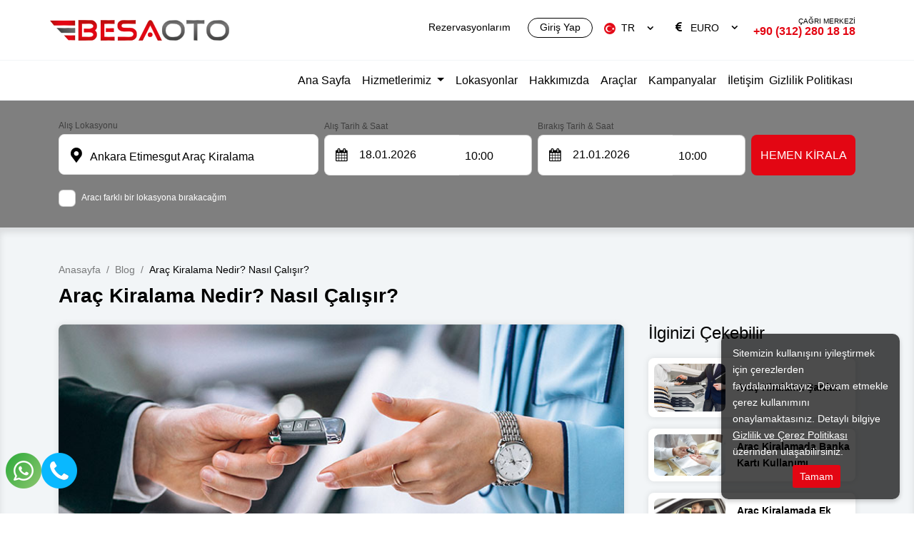

--- FILE ---
content_type: text/html; charset=utf-8
request_url: https://www.besarent.com/blog/arac-kiralama-nedir-nasil-calisir
body_size: 12859
content:
<!DOCTYPE html>
<html lang="tr">
<head>
	<meta charset="UTF-8">
	<meta name="theme" content="_Layout3" />
	<meta http-equiv="Content-type" content="text/html; charset=utf-8" />
	<meta http-equiv="X-UA-Compatible" content="IE=8; IE=10; IE=11" />
	<meta name="viewport" content="width=device-width, initial-scale=1, maximum-scale=1" />
	<title>Araç Kiralama Nedir Ve Nasıl Çalışır? | Blog Yazımızda </title>
	<meta name="description" content="Araç Kiralama Nedir? Araç Kiralama Süreçleriyle İlgili Her Şey Avantajları Ve Dezavantajlarıyla Blog Yazımızda Sizlerle, Keyifli Okumalar">
	<meta name="author" content="www.besarent.com">
	<meta name="apple-itunes-app" content="app-id=">
	<meta name="google-play-app" content="app-id=">
	<meta http-equiv="Content-Type" content="text/html; charset=utf-8" />
	<link rel="canonical" href="https://www.besarent.com/blog/arac-kiralama-nedir-nasil-calisir" />
	<link rel="dns-prefetch" href="//code.jquery.com">
	<link rel="dns-prefetch" href="//www.google-analytics.com">
	<link rel="dns-prefetch" href="//www.googletagmanager.com">
	<link rel="dns-prefetch" href="//gcore.jsdelivr.net">

	<!--External Css-->
	<link href="/assets/default/plugin/bootstrap/css/bootstrap.min.css" rel="stylesheet" type="text/css" />
	<link href="//gcore.jsdelivr.net/npm/select2@4.1.0-rc.0/dist/css/select2.min.css" rel="stylesheet" />
	<link href="/assets/default/css/default.css?t=202601171055" rel="stylesheet" />
	<link href="/assets/theme/css/theme.css?t=202601171055" rel="stylesheet" />
	<link async defer rel="stylesheet" href="/assets/default/plugin/datepicker/litepicker.css" />
	<link async defer href="/assets/theme/css/Custom.css" rel="stylesheet" />
	<link href="/assets/default/plugin/smartbanner/jquery.smartbanner.css" rel="stylesheet" />
	<script src="/assets/default/plugin/jquery/jquery.js"></script>

			<link rel="alternate" hreflang="x-default" href="https://www.besarent.com/tr" />
			<link rel="alternate" hreflang="tr" href="https://www.besarent.com/blog/arac-kiralama-nedir-nasil-calisir" />
				<link rel="alternate" hreflang="en" href="https://www.besarent.com/en/blog/what-is-car-rental-how-does-it-work" />
				<link rel="alternate" hreflang="de" href="https://www.besarent.com/de/blog/was-ist-autovermietung-wie-funktioniert-es" />

	<!--Favicon-->
	<link rel="apple-touch-icon" sizes="180x180" href="/assets/theme/favicon/apple-touch-icon.png">
	<link rel="icon" type="image/png" sizes="32x32" href="/assets/theme/favicon/favicon-32x32.png">
	<link rel="icon" type="image/png" sizes="16x16" href="/assets/theme/favicon/favicon-16x16.png">
	<link rel="manifest" href="/assets/theme/favicon/site.webmanifest">
	<link rel="mask-icon" href="/assets/theme/favicon/safari-pinned-tab.svg" color="#5bbad5">
	<meta name="msapplication-TileColor" content="#da532c">
	<meta name="theme-color" content="#ffffff">


	<!--OpenGraph Codes-->
		<!-- Facebook Meta Tags -->
		<meta property="og:url" content="https://www.besarent.com/blog/arac-kiralama-nedir-nasil-calisir">
		<meta property="og:type" content="website">
		<meta property="og:title" content="Araç Kiralama Nedir Ve Nasıl Çalışır? | Blog Yazımızda">
		<meta property="og:description" content="Araç Kiralama Nedir? Araç Kiralama Süreçleriyle İlgili Her Şey Avantajları Ve Dezavantajlarıyla Blog Yazımızda Sizlerle, Keyifli Okumalar">
		<meta property="og:image" content="https://www.besarent.com/getDummy/940x470/opengraph">
		<!-- Twitter Meta Tags -->
		<meta name="twitter:card" content="summary_large_image">
		<meta property="twitter:domain" content="https://www.besarent.com/blog/arac-kiralama-nedir-nasil-calisir">
		<meta property="twitter:url" content="https://www.besarent.com/blog/arac-kiralama-nedir-nasil-calisir">
		<meta name="twitter:title" content="Araç Kiralama Nedir Ve Nasıl Çalışır? | Blog Yazımızda">
		<meta name="twitter:description" content="Araç Kiralama Nedir? Araç Kiralama Süreçleriyle İlgili Her Şey Avantajları Ve Dezavantajlarıyla Blog Yazımızda Sizlerle, Keyifli Okumalar">
		<meta name="twitter:image" content="https://www.besarent.com/getDummy/940x470/opengraph">

	<meta name="google-site-verification" content="uY4gLvUN7BZr5NYwnXU4nCHXU3wFwlz_ZJbhhJwQrAw" />
	<!-- Google Tag Manager -->
<script>(function(w,d,s,l,i){w[l]=w[l]||[];w[l].push({'gtm.start':
new Date().getTime(),event:'gtm.js'});var f=d.getElementsByTagName(s)[0],
j=d.createElement(s),dl=l!='dataLayer'?'&l='+l:'';j.async=true;j.src=
'https://www.googletagmanager.com/gtm.js?id='+i+dl;f.parentNode.insertBefore(j,f);
})(window,document,'script','dataLayer','GTM-P634FSM');</script>
<!-- End Google Tag Manager -->

<!-- Google Tag Manager -->
<script>(function(w,d,s,l,i){w[l]=w[l]||[];w[l].push({'gtm.start':
new Date().getTime(),event:'gtm.js'});var f=d.getElementsByTagName(s)[0],
j=d.createElement(s),dl=l!='dataLayer'?'&l='+l:'';j.async=true;j.src=
'https://www.googletagmanager.com/gtm.js?id='+i+dl;f.parentNode.insertBefore(j,f);
})(window,document,'script','dataLayer','GTM-PB6L957H');</script>
<!-- End Google Tag Manager -->
	
</head>
<body dir="ltr" class="page_13bd">

	<div class="mobileapp"></div>
	<input id="ActiveLangID" name="ActiveLangID" type="hidden" value="1" />
	<input id="ActiveLangCode" name="ActiveLangCode" type="hidden" value="tr" />
	<input id="DefaultDay" name="DefaultDay" type="hidden" value="3" />
	<header id="main-header" class="container-fluid">
		<div class="container main-header">
			<div class="logo"><a href="/"><img src="/dosya/2555/logo/1-logo.png" class="lozad" alt="Ankara Araç Kiralama | Besa Rent A Car" width="251px" height="29px" title="Ankara Araç Kiralama - Ankara Rent A Car | BESA Araç Kiralama"></a></div> <!--44377 support -->
			<div class="user-menu">
				<nav class="navbar navbar-expand-lg navbar-light bg-light">
					<div class="container-fluid">
						<div class="navbar-header">
							<button class="navbar-toggler collapsed" type="button" data-bs-toggle="offcanvas" data-bs-target="#offcanvasRight" aria-controls="offcanvasRight">
								<span class="navbar-toggler-icon"></span>
							</button>
						</div>
						<div class="collapse navbar-collapse offcanvas offcanvas-end" tabindex="-1" id="offcanvasRight" aria-labelledby="offcanvasRightLabel">
							<ul class="navbar-nav me-auto mb-2 mb-lg-0">
								
<li class="nav-item 1"><a class="nav-link search_reservation" href="/rezervasyonlarim">Rezervasyonlarım</a></li>

<li class="nav-item 5">
                <a href="/giris" class="nav-link sign_in" id="6090">Giriş Yap</a>


</li>
<li class="nav-item 3 language" style="min-width:100px;"><select data-val="true" data-val-required="The LangID field is required." id="LangID" name="LangID"><option selected="selected" value="1">TR</option>
<option value="2">EN</option>
<option value="3">DE</option>
</select></li>
        <li class="nav-item 4 currency"><select data-val="true" data-val-required="The Int32 field is required." id="CurrencyID" name="CurrencyID"><option value="3">EURO</option>
<option value="1">TL</option>
<option value="2">USD</option>
<option value="4">POUND</option>
<option value="5">RUBLE</option>
<option value="6">YEN</option>
<option value="7">RİYAL</option>
<option value="8">CHF</option>
</select></li>
<li class="nav-item 5 phone"><a class="nav-link" href="tel:&#x2B;90 (312) 280 18 18"><span>ÇAĞRI MERKEZİ</span> +90 (312) 280 18 18</a></li>
<li class="nav-item 5 whatsapp"><a class="nav-link" href="https://api.whatsapp.com/send?phone=905322011347"><span>ÇAĞRI MERKEZİ</span> +90 (312) 280 18 18</a></li>

							</ul>
						</div>
					</div>
				</nav>
				<div class="menu-overlay-right"> &nbsp;</div>
			</div>

			<div class="menu" id="sitemenu">
				<nav class="navbar navbar-expand-lg navbar-light bg-light">
					<div class="container-fluid">
						<div class="navbar-header">
							<button class="navbar-toggler collapsed" type="button" data-bs-toggle="offcanvas" data-bs-target="#offcanvasExample" aria-controls="offcanvasExample">
								<span class="navbar-toggler-icon"></span>
							</button>
						</div>
						<div class="collapse navbar-collapse offcanvas offcanvas-start" tabindex="-1" id="offcanvasExample" aria-labelledby="offcanvasExampleLabel">
							<ul class="navbar-nav me-auto mb-2 mb-lg-0">
								
                <li class="nav-item">
                    <a title="Ana Sayfa" href="/" class="nav-link" >Ana Sayfa</a>
                </li>
                <li class="nav-item dropdown">
                    <a title="Hizmetlerimiz" class="nav-link dropdown-toggle" href="#" id="navbarDropdown17" role="button" data-toggle="dropdown" aria-haspopup="true" aria-expanded="false">
                        Hizmetlerimiz
                    </a>
                    <div class="dropdown-menu" aria-labelledby="navbarDropdown17">
                            <a title="Ankara Şirket Araç Kiralama" class="dropdown-item" href="/ankara-kurumsal-arac-kiralama">Ankara Şirket Araç Kiralama</a>
                            <a title="Ankara Vip Transfer" class="dropdown-item" href="/ankara-vip-transfer">Ankara Vip Transfer</a>
                            <a title="Ankara Filo Araç Kiralama" class="dropdown-item" href="/ankara-filo-arac-kiralama">Ankara Filo Araç Kiralama</a>

                    </div>
                </li>
                <li class="nav-item">
                    <a title="Lokasyonlar" href="/lokasyonlar" class="nav-link" >Lokasyonlar</a>
                </li>
                <li class="nav-item">
                    <a title="Hakkımızda" href="/hakkimizda" class="nav-link" >Hakkımızda</a>
                </li>
                <li class="nav-item">
                    <a title="Araçlar" href="araclar" class="nav-link" >Araçlar</a>
                </li>
                <li class="nav-item">
                    <a title="Kampanyalar" href="/kampanyalar" class="nav-link" >Kampanyalar</a>
                </li>
                <li class="nav-item">
                    <a title="İletişim" href="/iletisim" class="nav-link" >İletişim</a>
                </li>
                <li class="nav-item">
                    <a title="Gizlilik Politikası" href="/gizlilik-politikasi" class="nav-link" >Gizlilik Politikası</a>
                </li>

							</ul>
						</div>
					</div>
				</nav>
				<div class="menu-overlay-left"> &nbsp;</div>
			</div>

		</div>

	</header>

	
    <div class="container-fluid search_subpage" id="search-form">
        <input id="hdDropLocation" name="hdDropLocation" type="hidden" value="1" /> <!--40412 support : handle null pointer exception -->
<input id="hdPickLocation" name="hdPickLocation" type="hidden" value="1" /> <!--40412 support : handle null pointer exception -->
<input id="hdStartDate" name="hdStartDate" type="hidden" value="18.01.2026" />
<input id="hdEndDate" name="hdEndDate" type="hidden" value="21.01.2026" />
<input id="PickList" name="PickList" type="hidden" value="[{&quot;Disabled&quot;:false,&quot;Group&quot;:null,&quot;Selected&quot;:false,&quot;Text&quot;:&quot;&lt;i class=&#x27;city&#x27;&gt;&lt;/i&gt;    Ankara Aşti Araç Kiralama&quot;,&quot;Value&quot;:&quot;3&quot;},{&quot;Disabled&quot;:false,&quot;Group&quot;:null,&quot;Selected&quot;:false,&quot;Text&quot;:&quot;&lt;i class=&#x27;city&#x27;&gt;&lt;/i&gt;    Ankara Çankaya Araç Kiralama&quot;,&quot;Value&quot;:&quot;5&quot;},{&quot;Disabled&quot;:false,&quot;Group&quot;:null,&quot;Selected&quot;:false,&quot;Text&quot;:&quot;&lt;i class=&#x27;airport&#x27;&gt;&lt;/i&gt;    Ankara Esenboğa Havalimanı Araç Kiralama&quot;,&quot;Value&quot;:&quot;2&quot;},{&quot;Disabled&quot;:false,&quot;Group&quot;:null,&quot;Selected&quot;:true,&quot;Text&quot;:&quot;&lt;i class=&#x27;city&#x27;&gt;&lt;/i&gt;    Ankara Etimesgut Araç Kiralama&quot;,&quot;Value&quot;:&quot;1&quot;},{&quot;Disabled&quot;:false,&quot;Group&quot;:null,&quot;Selected&quot;:false,&quot;Text&quot;:&quot;&lt;i class=&#x27;city&#x27;&gt;&lt;/i&gt;    Ankara Trengarı&quot;,&quot;Value&quot;:&quot;4&quot;}]" />
<input id="DropList" name="DropList" type="hidden" value="[{&quot;Disabled&quot;:false,&quot;Group&quot;:null,&quot;Selected&quot;:false,&quot;Text&quot;:&quot;&lt;i class=&#x27;city&#x27;&gt;&lt;/i&gt;    Ankara Adrese Teslim Araç Kiralama&quot;,&quot;Value&quot;:&quot;14&quot;},{&quot;Disabled&quot;:false,&quot;Group&quot;:null,&quot;Selected&quot;:false,&quot;Text&quot;:&quot;&lt;i class=&#x27;city&#x27;&gt;&lt;/i&gt;    Ankara Aşti Araç Kiralama&quot;,&quot;Value&quot;:&quot;3&quot;},{&quot;Disabled&quot;:false,&quot;Group&quot;:null,&quot;Selected&quot;:false,&quot;Text&quot;:&quot;&lt;i class=&#x27;city&#x27;&gt;&lt;/i&gt;    Ankara Batıkent Araç Kiralama&quot;,&quot;Value&quot;:&quot;8&quot;},{&quot;Disabled&quot;:false,&quot;Group&quot;:null,&quot;Selected&quot;:false,&quot;Text&quot;:&quot;&lt;i class=&#x27;city&#x27;&gt;&lt;/i&gt;    Ankara Çankaya Araç Kiralama&quot;,&quot;Value&quot;:&quot;5&quot;},{&quot;Disabled&quot;:false,&quot;Group&quot;:null,&quot;Selected&quot;:false,&quot;Text&quot;:&quot;&lt;i class=&#x27;city&#x27;&gt;&lt;/i&gt;    Ankara Elvankent Araç Kiralama&quot;,&quot;Value&quot;:&quot;12&quot;},{&quot;Disabled&quot;:false,&quot;Group&quot;:null,&quot;Selected&quot;:false,&quot;Text&quot;:&quot;&lt;i class=&#x27;city&#x27;&gt;&lt;/i&gt;    Ankara Eryaman Araç Kiralama&quot;,&quot;Value&quot;:&quot;6&quot;},{&quot;Disabled&quot;:false,&quot;Group&quot;:null,&quot;Selected&quot;:false,&quot;Text&quot;:&quot;&lt;i class=&#x27;airport&#x27;&gt;&lt;/i&gt;    Ankara Esenboğa Havalimanı Araç Kiralama&quot;,&quot;Value&quot;:&quot;2&quot;},{&quot;Disabled&quot;:false,&quot;Group&quot;:null,&quot;Selected&quot;:true,&quot;Text&quot;:&quot;&lt;i class=&#x27;city&#x27;&gt;&lt;/i&gt;    Ankara Etimesgut Araç Kiralama&quot;,&quot;Value&quot;:&quot;1&quot;},{&quot;Disabled&quot;:false,&quot;Group&quot;:null,&quot;Selected&quot;:false,&quot;Text&quot;:&quot;&lt;i class=&#x27;city&#x27;&gt;&lt;/i&gt;    Ankara Gimat Araç Kiralama&quot;,&quot;Value&quot;:&quot;17&quot;},{&quot;Disabled&quot;:false,&quot;Group&quot;:null,&quot;Selected&quot;:false,&quot;Text&quot;:&quot;&lt;i class=&#x27;city&#x27;&gt;&lt;/i&gt;    Ankara İvedik Araç Kiralama&quot;,&quot;Value&quot;:&quot;18&quot;},{&quot;Disabled&quot;:false,&quot;Group&quot;:null,&quot;Selected&quot;:false,&quot;Text&quot;:&quot;&lt;i class=&#x27;city&#x27;&gt;&lt;/i&gt;    Ankara Keçiören Araç Kiralama&quot;,&quot;Value&quot;:&quot;10&quot;},{&quot;Disabled&quot;:false,&quot;Group&quot;:null,&quot;Selected&quot;:false,&quot;Text&quot;:&quot;&lt;i class=&#x27;city&#x27;&gt;&lt;/i&gt;    Ankara Mamak Araç Kiralama&quot;,&quot;Value&quot;:&quot;11&quot;},{&quot;Disabled&quot;:false,&quot;Group&quot;:null,&quot;Selected&quot;:false,&quot;Text&quot;:&quot;&lt;i class=&#x27;city&#x27;&gt;&lt;/i&gt;    Ankara Ostim Araç Kiralama&quot;,&quot;Value&quot;:&quot;16&quot;},{&quot;Disabled&quot;:false,&quot;Group&quot;:null,&quot;Selected&quot;:false,&quot;Text&quot;:&quot;&lt;i class=&#x27;city&#x27;&gt;&lt;/i&gt;    Ankara Sincan Araç Kiralama&quot;,&quot;Value&quot;:&quot;7&quot;},{&quot;Disabled&quot;:false,&quot;Group&quot;:null,&quot;Selected&quot;:false,&quot;Text&quot;:&quot;&lt;i class=&#x27;city&#x27;&gt;&lt;/i&gt;    Ankara Şaşmaz Araç Kiralama&quot;,&quot;Value&quot;:&quot;19&quot;},{&quot;Disabled&quot;:false,&quot;Group&quot;:null,&quot;Selected&quot;:false,&quot;Text&quot;:&quot;&lt;i class=&#x27;city&#x27;&gt;&lt;/i&gt;    Ankara Trengarı&quot;,&quot;Value&quot;:&quot;4&quot;},{&quot;Disabled&quot;:false,&quot;Group&quot;:null,&quot;Selected&quot;:false,&quot;Text&quot;:&quot;&lt;i class=&#x27;city&#x27;&gt;&lt;/i&gt;    Ankara Yenikent Araç Kiralama&quot;,&quot;Value&quot;:&quot;13&quot;},{&quot;Disabled&quot;:false,&quot;Group&quot;:null,&quot;Selected&quot;:false,&quot;Text&quot;:&quot;&lt;i class=&#x27;city&#x27;&gt;&lt;/i&gt;    Ankara Yenimahalle Araç Kiralama&quot;,&quot;Value&quot;:&quot;9&quot;}]" />

<div class="mainSearchPanel container" style="display:none">
    <form class="search-form" method="get" action="/Kirala">
        <input id="ActiveLangID" name="ActiveLangID" type="hidden" value="1" />
        <input type="hidden" name="Lang" value="tr" />
        <div class="pick-up pick-up-list pick-up-select">
            <label for="pic-up">Alış Lokasyonu</label>
            <select id="PickupLocation" name="PickupLocation" title="Test"><option value="3">&lt;i class=&#x27;city&#x27;&gt;&lt;/i&gt;    Ankara Aşti Araç Kiralama</option>
<option value="5">&lt;i class=&#x27;city&#x27;&gt;&lt;/i&gt;    Ankara Çankaya Araç Kiralama</option>
<option value="2">&lt;i class=&#x27;airport&#x27;&gt;&lt;/i&gt;    Ankara Esenboğa Havalimanı Araç Kiralama</option>
<option selected="selected" value="1">&lt;i class=&#x27;city&#x27;&gt;&lt;/i&gt;    Ankara Etimesgut Araç Kiralama</option>
<option value="4">&lt;i class=&#x27;city&#x27;&gt;&lt;/i&gt;    Ankara Trengarı</option>
</select>
        </div>
        <div class="drop-off-content">
                    <div class="form-group">
                        <input type="checkbox" id="remember" name="remember" value="checked" checked>
                        <label for="remember">Aracı farklı bir lokasyona bırakacağım</label>
                        <input type="hidden" value="on" id="remember2" name="remember2">
                                <div class="drop-off" style="display: none;">
                                    <select id="DropLocation" name="DropLocation"><option value="14">&lt;i class=&#x27;city&#x27;&gt;&lt;/i&gt;    Ankara Adrese Teslim Araç Kiralama</option>
<option value="3">&lt;i class=&#x27;city&#x27;&gt;&lt;/i&gt;    Ankara Aşti Araç Kiralama</option>
<option value="8">&lt;i class=&#x27;city&#x27;&gt;&lt;/i&gt;    Ankara Batıkent Araç Kiralama</option>
<option value="5">&lt;i class=&#x27;city&#x27;&gt;&lt;/i&gt;    Ankara Çankaya Araç Kiralama</option>
<option value="12">&lt;i class=&#x27;city&#x27;&gt;&lt;/i&gt;    Ankara Elvankent Araç Kiralama</option>
<option value="6">&lt;i class=&#x27;city&#x27;&gt;&lt;/i&gt;    Ankara Eryaman Araç Kiralama</option>
<option value="2">&lt;i class=&#x27;airport&#x27;&gt;&lt;/i&gt;    Ankara Esenboğa Havalimanı Araç Kiralama</option>
<option selected="selected" value="1">&lt;i class=&#x27;city&#x27;&gt;&lt;/i&gt;    Ankara Etimesgut Araç Kiralama</option>
<option value="17">&lt;i class=&#x27;city&#x27;&gt;&lt;/i&gt;    Ankara Gimat Araç Kiralama</option>
<option value="18">&lt;i class=&#x27;city&#x27;&gt;&lt;/i&gt;    Ankara İvedik Araç Kiralama</option>
<option value="10">&lt;i class=&#x27;city&#x27;&gt;&lt;/i&gt;    Ankara Keçiören Araç Kiralama</option>
<option value="11">&lt;i class=&#x27;city&#x27;&gt;&lt;/i&gt;    Ankara Mamak Araç Kiralama</option>
<option value="16">&lt;i class=&#x27;city&#x27;&gt;&lt;/i&gt;    Ankara Ostim Araç Kiralama</option>
<option value="7">&lt;i class=&#x27;city&#x27;&gt;&lt;/i&gt;    Ankara Sincan Araç Kiralama</option>
<option value="19">&lt;i class=&#x27;city&#x27;&gt;&lt;/i&gt;    Ankara Şaşmaz Araç Kiralama</option>
<option value="4">&lt;i class=&#x27;city&#x27;&gt;&lt;/i&gt;    Ankara Trengarı</option>
<option value="13">&lt;i class=&#x27;city&#x27;&gt;&lt;/i&gt;    Ankara Yenikent Araç Kiralama</option>
<option value="9">&lt;i class=&#x27;city&#x27;&gt;&lt;/i&gt;    Ankara Yenimahalle Araç Kiralama</option>
</select>
                                    <i></i>
                                    <div class="close" id="close"></div>
                                </div>

                    </div>


        </div>
        <div class="pick-up-date">
            <div class="pick-date">
                <label for="pick-date">Alış Tarih & Saat</label>
                <input name="StartDate" type="text" value="" id="StartDate" class="date" autocomplete="Off" onfocus='this.blur()' readonly>
                <i></i>
            </div>
            <div class="pick-clock">
                <label for="pick-clock">Alış Saati</label>
                <select id="PickTime" name="PickTime">
                            <option value="00:00">00:00</option>
                            <option value="00:30">00:30</option>
                            <option value="01:00">01:00</option>
                            <option value="01:30">01:30</option>
                            <option value="02:00">02:00</option>
                            <option value="02:30">02:30</option>
                            <option value="03:00">03:00</option>
                            <option value="03:30">03:30</option>
                            <option value="04:00">04:00</option>
                            <option value="04:30">04:30</option>
                            <option value="05:00">05:00</option>
                            <option value="05:30">05:30</option>
                            <option value="06:00">06:00</option>
                            <option value="06:30">06:30</option>
                            <option value="07:00">07:00</option>
                            <option value="07:30">07:30</option>
                            <option value="08:00">08:00</option>
                            <option value="08:30">08:30</option>
                            <option value="09:00">09:00</option>
                            <option value="09:30">09:30</option>
                            <option selected value="10:00">10:00</option>
                            <option value="10:30">10:30</option>
                            <option value="11:00">11:00</option>
                            <option value="11:30">11:30</option>
                            <option value="12:00">12:00</option>
                            <option value="12:30">12:30</option>
                            <option value="13:00">13:00</option>
                            <option value="13:30">13:30</option>
                            <option value="14:00">14:00</option>
                            <option value="14:30">14:30</option>
                            <option value="15:00">15:00</option>
                            <option value="15:30">15:30</option>
                            <option value="16:00">16:00</option>
                            <option value="16:30">16:30</option>
                            <option value="17:00">17:00</option>
                            <option value="17:30">17:30</option>
                            <option value="18:00">18:00</option>
                            <option value="18:30">18:30</option>
                            <option value="19:00">19:00</option>
                            <option value="19:30">19:30</option>
                            <option value="20:00">20:00</option>
                            <option value="20:30">20:30</option>
                            <option value="21:00">21:00</option>
                            <option value="21:30">21:30</option>
                            <option value="22:00">22:00</option>
                            <option value="22:30">22:30</option>
                            <option value="23:00">23:00</option>
                            <option value="23:30">23:30</option>
                </select>
            </div>
        </div>
        <div class="drop-off-date">
            <div class="drop-date">
                <label for="drop-date">Bırakış Tarih & Saat</label>
                <input name="EndDate" type="text" value="" id="EndDate" class="date" autocomplete="Off" onfocus='this.blur()' readonly>
                <i></i>
            </div>
            <div class="drop-clock">
                <label for="drop-clock">Bırakış Saati</label>
                <select id="DropTime" name="DropTime">
                            <option value="00:00">00:00</option>
                            <option value="00:30">00:30</option>
                            <option value="01:00">01:00</option>
                            <option value="01:30">01:30</option>
                            <option value="02:00">02:00</option>
                            <option value="02:30">02:30</option>
                            <option value="03:00">03:00</option>
                            <option value="03:30">03:30</option>
                            <option value="04:00">04:00</option>
                            <option value="04:30">04:30</option>
                            <option value="05:00">05:00</option>
                            <option value="05:30">05:30</option>
                            <option value="06:00">06:00</option>
                            <option value="06:30">06:30</option>
                            <option value="07:00">07:00</option>
                            <option value="07:30">07:30</option>
                            <option value="08:00">08:00</option>
                            <option value="08:30">08:30</option>
                            <option value="09:00">09:00</option>
                            <option value="09:30">09:30</option>
                            <option selected value="10:00">10:00</option>
                            <option value="10:30">10:30</option>
                            <option value="11:00">11:00</option>
                            <option value="11:30">11:30</option>
                            <option value="12:00">12:00</option>
                            <option value="12:30">12:30</option>
                            <option value="13:00">13:00</option>
                            <option value="13:30">13:30</option>
                            <option value="14:00">14:00</option>
                            <option value="14:30">14:30</option>
                            <option value="15:00">15:00</option>
                            <option value="15:30">15:30</option>
                            <option value="16:00">16:00</option>
                            <option value="16:30">16:30</option>
                            <option value="17:00">17:00</option>
                            <option value="17:30">17:30</option>
                            <option value="18:00">18:00</option>
                            <option value="18:30">18:30</option>
                            <option value="19:00">19:00</option>
                            <option value="19:30">19:30</option>
                            <option value="20:00">20:00</option>
                            <option value="20:30">20:30</option>
                            <option value="21:00">21:00</option>
                            <option value="21:30">21:30</option>
                            <option value="22:00">22:00</option>
                            <option value="22:30">22:30</option>
                            <option value="23:00">23:00</option>
                            <option value="23:30">23:30</option>
                </select>
            </div>
        </div>
        <div class="search-btn">
            <button id="btnsearch" type="submit" class=""> HEMEN KİRALA</button>
        </div>
    </form>
</div>

<section role="loading" id="LoadingNew" hidden>
    <div class="loading-fluid">
        <div class="loading-container">
            <div class="loading-logo">
                <img src="/dosya/2555/logo/1-pdf-logo.png" alt="loading" />
            </div>
            <div class="loading-animation-text">
                <ul class="flip5">
                    <li>3D Secure ile Ödemeni Güvenle Yap</li>
                    <li>7/24 Müşteri Hizmetleri</li>
                    <li>2 Dakikada Aracını Kirala</li>
                    <li>Araç Kiralama</li>
                    <li>Komisyon Yok</li>
                    <li>Online'a Özel Fiyatlar</li>
                </ul>
            </div>
            <div class="loading-text">
                Uygun araçlar yükleniyor...
            </div>
            <div class="loading-rental-info">
                <div class="loading-pickup block">
                    <div>
                        <span>Alış Lokasyonu</span>
                        <strong id="pickLocGif"></strong>
                    </div>
                </div>
                <div class="loading-dropoff block">
                    <div>
                        <span>Bırakış Lokasyonu</span>
                        <strong id="dropLocGif"></strong>
                    </div>
                </div>
                <div class="block loading-flex">
                    <div class="loading-date">
                        <div>
                            <span>Alış Tarihi</span>
                            <strong id="pickDateGif"></strong>
                        </div>
                    </div>
                    <div class="loading-clock">
                        <div>
                            <span>Alış Saati</span>
                            <strong id="pickTimeGif"></strong>
                        </div>
                    </div>
                </div>
                <div class="block loading-flex">
                    <div class="loading-date">
                        <div>
                            <span>Bırakış Tarihi</span>
                            <strong id="dropDateGif"></strong>
                        </div>
                    </div>
                    <div class="loading-clock">
                        <div>
                            <span>Bırakış Saati</span>
                            <strong id="dropTimeGif"></strong>
                        </div>
                    </div>
                </div>
            </div>
        </div>
    </div>
</section>
<!-- setTimeout is used to fix an issue where rapid clicks between inputs prevent proper focus. -->
<script>
    $(document).ready(function() {
        $('#PickupLocation, #DropLocation').select2({
            minimumResultsForSearch: 0,
            language: {
                noResults: function () {
                    return 'Kayıt bulunamadı';
                }
            }
        });
        $('#PickupLocation, #DropLocation').on('select2:open.searchPanel', function() {
            setTimeout(function() {
                var $searchField = $('.select2-container--open .select2-search__field');
                if ($searchField.length > 0 && $searchField.is(':visible')) {
                    $searchField[0].focus();
                }
            }, 0);
        });
    });
</script>


    </div>

	

	<main role="blog_detail">

		
<input id="isdetail" name="isdetail" type="hidden" value="True" />
<div class="container-fluid breadcrumb">
    <div class="container">
        <ul>
            <li><a href="/" class="lbl" id="5005"></a></li>
            <li><a href="/blog-ab">Blog</a></li>
            <li class="active">Araç Kiralama Nedir? Nasıl Çalışır?</li>
        </ul>
    </div>
</div>
<section class="container sub_page">
    <header>
        <h1>Araç Kiralama Nedir? Nasıl Çalışır?</h1>
    </header>
    <div class="blog_detail">
        <div class="blog_detail_left">
            <div class="blog_detail_content">
                <div class="blog_detail_img">
                        <img src="/dosya/2555/blog/13-1-arac-kiralama-nedir-nasil-calisir_546.jpeg" class="lozad" width="768px" height="448px" alt="Araç Kiralama Nedir? Nasıl Çalışır?">

                </div>
<p class="p1"><span class="s2"><strong>
</strong></span></p>
<h2><strong>Ara&ccedil; Kiralama S&uuml;re&ccedil;leri</strong></h2>
<strong>
</strong><span style="font-size: 14px;">Ara&ccedil; kiralama bir ara&ccedil; i&ccedil;in miktar &ouml;deyerek aracı sınırlı s&uuml;rede kullanmaktır. Başka bir ifadeyle, k&uuml;&ccedil;&uuml;k bir miktar &ouml;deyerek belirli bir s&uuml;rede kiracının araca sahip olduğunu s&ouml;yleyen resmi s&ouml;zleşmeye imza atmak ve takip etmektir. Bu s&ouml;zleşme aylık &ouml;demeleri de zorunlu kılmaktadır. Sadece s&ouml;zleşme fesih bedeli &ouml;denerek feshedilebilir. Bu s&ouml;zleşme aracı kiralayan kişi ve aracı kiraya veren şirket arasında ger&ccedil;ekleşmektedir. Dolayısıyla ara&ccedil; kiralama daha uzun d&ouml;nemli bir &ouml;zelliğe sahiptir. Kiralama s&uuml;reci g&uuml;nl&uuml;k, haftalık, aylık, hatta 2 ila 3 yıl arası olabilmektedir.</span><span class="apple-converted-space" style="font-size: 14px;">&nbsp;</span>
<p><br />
</p>
<p class="p2"> </p>
<p class="p2"> </p>
<h2 class="p3"><span class="s3" style="font-size: 15pt;">Ara&ccedil; Kiralama Nasıl &Ccedil;alışır?</span> </h2>
<p class="p3"><span style="font-size: 14px;"><span class="s2">Bu s&uuml;re&ccedil; aylık kira, &ouml;n &ouml;deme tutarı ve s&ouml;zleşme s&uuml;resinin belirlendiği bir s&ouml;zleşme ile başlamaktadır. &Ouml;n &ouml;deme tutarı ise aracın faizi, amortismanı ve kiralama &uuml;cretlerine bağlıdır. Amortisman, arabanın satın alındığı ve satıldığı zamanki değeri arasındaki farktır. Dolayısıyla kiracı, s&ouml;zleşmede yer alan t&uuml;m şartları ve zorunlulukları yerine getirmekle y&uuml;k&uuml;ml&uuml;d&uuml;r.</span><span class="apple-converted-space">&nbsp;</span> </span></p>
<p class="p2"> </p>
<p class="p3"><span style="font-size: 14px;" class="s2">Aşağıdakiler s&ouml;zleşmede yer alan unsurlardır: </span></p>
<p class="p2"> </p>
<ul>
    <li><span style="font-size: 14px;">Kiralama başında &ouml;denecek tutar</span></li>
    <li><span style="font-size: 14px;">Aylık kira &ouml;demeleri tutarı</span></li>
    <li><span style="font-size: 14px;">Kira s&uuml;resi</span></li>
    <li><span style="font-size: 14px;">Fesih &uuml;cretleri</span></li>
    <li><span style="font-size: 14px;">Yıllık kilometre</span></li>
    <li><span style="font-size: 14px;">Araca hasar verme cezası</span></li>
    <li><span style="font-size: 14px;">Eksik kira &ouml;demesinin sonu&ccedil;ları</span></li>
</ul>
<p class="p2"> </p>
<p class="p2"> </p>
<h3 class="p3"><span class="s3" style="font-size: 15pt;">Dezavantajları Nelerdir?</span> </h3>
<p class="p2"> </p>
<ol>
    <li><span style="font-size: 14px;">Sahip olamamak. Araca sahip olamamak ara&ccedil; kiralamanın en b&uuml;y&uuml;k dezavantajlarından biridir. Peşin &ouml;deme ve kiralara rağmen kiralayan kişi ara&ccedil; sahibi olamaz. Kısaca belirtmek gerekirse, uzun vadeli ara&ccedil; kiralama ara&ccedil; satın almaktan daha pahalı olabilir.&nbsp;</span></li>
    <li><span style="font-size: 14px;">Sınırlı kilometre. Bu anlamda kiralık ara&ccedil; &ouml;zg&uuml;rce kullanılamaz. &Ccedil;&uuml;nk&uuml; kiraya veren şirket kilometre sınırlamalarını koymaktadır ve yeteneği sınırlamaktadır. Bu kilometre sınırları yılda 10.000 ve 15.000 kilometre arasında farklılık g&ouml;stermektedir.&nbsp;</span></li>
    <li><span style="font-size: 14px;">Sonlandırma zorluğu. Y&uuml;ksek &uuml;cretler s&ouml;zleşmeyi sonlandırmaya engel olabilmektedir.</span></li>
</ol>
<p class="p2"> </p>
<p class="p2"> </p>
<p class="p2"> </p>
<h3 class="p3"><span class="s3" style="font-size: 15pt;">Ara&ccedil; Kiralama S&ouml;zleşmesi</span> </h3>
<p class="p3"><span style="font-size: 14px;" class="s2"><span style="color: #990000;"><a href="https://www.besarent.com"><span style="color: #990000;">Ankara Ara&ccedil; kiralama</span></a></span> sistemleri genellikle m&uuml;şteri memnuniyeti odaklı olmadığı i&ccedil;in, mutlaka ara&ccedil; kiralama s&ouml;zleşmesi yapılmalıdır. Bu s&ouml;zleşme kiracı ve ara&ccedil; sahibi arasında yapılmaktadır. İki taraflı imzadan sonra s&ouml;zleşme maddelerine g&ouml;re hareket edilmelidir. &Ccedil;&uuml;nk&uuml; her an olabilecek hukuksal s&uuml;re&ccedil; bu s&ouml;zleşmeye g&ouml;re ilerlemektedir. B&ouml;ylece dolandırıcılık ve mağduriyet &ouml;nlenmektedir. &Ccedil;&uuml;nk&uuml; gelecekte herhangi bir sorun ortaya &ccedil;ıktığı zaman, bu s&ouml;zleşmede yazan maddelere g&ouml;re hareket edilmektedir. Bu s&ouml;zleşmede dikkat edilmesi gerekenler aşağıda sıralanmıştır: </span></p>
<p class="p2"> </p>
<ul>
    <li><span style="font-size: 14px;">Bu s&ouml;zleşmenin uzun veya kısa d&ouml;nem olduğu belirtilmelidir.</span></li>
    <li><span style="font-size: 14px;">Ara&ccedil;ların sigortaları g&ouml;zden ge&ccedil;irilmelidir.</span></li>
    <li><span style="font-size: 14px;">Kira bedeli doğru s&ouml;zleşmeye g&ouml;re yapılmalıdır.&nbsp;</span></li>
    <li><span style="font-size: 14px;">Ara&ccedil;ların bakımı ve onarım servis noktaları koşul olarak s&ouml;zleşmede yer almalıdır.&nbsp;</span></li>
    <li><span style="font-size: 14px;">Aracı kullanacak diğer kişiler s&ouml;zleşmeye mutlaka dahil edilmelidir.</span></li>
    <li><span style="font-size: 14px;">Teslim ve iade adresleri s&ouml;zleşmede yer almalıdır.&nbsp;</span></li>
    <li><span style="font-size: 14px;">İkinci el ara&ccedil;ların mekanik ve kaporta ekspertizleri s&ouml;zleşmede yer almalıdır.&nbsp;</span></li>
    <li><span style="font-size: 14px;">Uzatma ve erken iade şartları belgede yer almalıdır.</span></li>
    <li><span style="font-size: 14px;">Aracın negatif şekilde kullanılmayacağına dair bilgi verilmelidir.&nbsp;</span></li>
    <li><span style="font-size: 14px;">Hasar oluşması halinde %5 oranında hasar takibi bedeli alınır.&nbsp;</span></li>
    <li><span style="font-size: 14px;">Kaza vukuunda kiracı durumu polis g&ouml;revlilerine iletmelidir ve raporları 24 saat i&ccedil;erisinde firmaya ulaştırmak zorundadır.&nbsp;</span></li>
    <li><span style="font-size: 14px;">Akla yatmayan koşullar imzalanmaz ve yeni istekler eklenebilir.&nbsp;</span></li>
    <li><span style="font-size: 14px;">Ara&ccedil; &uuml;zerinde oluşabilecek hasardan kiralayan kişi sorumludur.</span></li>
    <li><span style="font-size: 14px;">Park cezaları ve yakıt bitimi gibi masraflar kiracıya aittir.&nbsp;</span></li>
</ul>
<p class="p2"> </p>
<p class="p2"> </p>
<p class="p2"> </p>
<h3 class="p3"><span class="s3" style="font-size: 15pt;">Ara&ccedil; Kiralama T&uuml;rleri</span> </h3>
<p class="p3"><span style="font-size: 14px;"><span class="s2">Ara&ccedil; kiralama uzun ve kısa s&uuml;reli olarak ikiye ayrılır. Bu ayrım kiracının ihtiyacına g&ouml;re değişmektedir. Kısa s&uuml;reli olanlar turistik gezi veya acil ihtiya&ccedil;lardan oluşarak g&uuml;nl&uuml;k veya haftalık olabiliyor. Ehliyete bağlı olarak ara&ccedil; &ccedil;eşitleri de se&ccedil;ilebilir.</span><span class="apple-converted-space">&nbsp;</span> </span></p>
<p class="p2"> </p>
<p class="p3"><span style="font-size: 14px;"><span class="s2">Uzun d&ouml;nemli kiralamada ise bir&ccedil;ok firma <a href="https://www.besarent.com/sayfa/ankara-filo-arac-kiralama"><span style="color: #990000;">filo ara&ccedil; kiralama</span></a> hizmeti sunmaktadır. B&ouml;ylece birka&ccedil; yıl kullanılacak araba kiralanmaktadır.</span><span class="apple-converted-space">&nbsp;</span></span> </p>
<p class="p2"> </p>
<p class="p2"> </p>
<h4 class="p3"><span class="s3" style="font-size: 15pt;">&Ouml;deme y&ouml;ntemleri ve Depozit işlemleri</span> </h4>
<p class="p3"><span style="font-size: 14px;"><span class="s2">Aracı kiralayacak kişinin kredi kartına sahip olması şarttır. Yani aracı kiralayacak kişinin kendi kredi kartı gerekmektedir. Trafik, park, eksik yakıt cezaları ve sigorta kapsamına girmeyen hasarlar i&ccedil;in teminat alınmalıdır. Dolayısıyla ara&ccedil; kiralanmadan &ouml;nce kiracının provizyon adı altında belirli bir tutarda bloke konulur. Bu tutar kredi kartının kullanılabilir limitini d&uuml;ş&uuml;rmektedir. Bu işlem i&ccedil;in bloke tutarını karşılayabilecek ve en az 6 ay ge&ccedil;erli limit olması zorunludur.</span><span class="apple-converted-space">&nbsp;</span> </span></p>
<p class="p2"> </p>
<p class="p2"> </p>
<p class="p2"> </p>
<p class="p3"><span class="s3" style="font-size: 15pt;">
</span></p>
<h5>Ara&ccedil; Kiralama Şartları</h5>
<p><br />
</p>
<p class="p3"><span style="font-size: 14px;" class="s2">Ara&ccedil; kiralamak isteyen kişi aşağıdaki şartlara uygun olmalıdır: </span></p>
<p class="p2"> </p>
<ul>
    <li><span style="font-size: 14px;">S&uuml;r&uuml;c&uuml; yaşı 21 olmalıdır. En az 21 yaşlı bir araba kullanıcısı ekonomik bir ara&ccedil; kiralayabilir.&nbsp;</span></li>
    <li><span style="font-size: 14px;">Ehliyet s&uuml;resi. Ara&ccedil; kiralamak i&ccedil;in sadece ehliyet değil, onun orta sınıf ara&ccedil;lar i&ccedil;in en az 2 yıllık s&uuml;reye sahip olması gerekiyor.</span></li>
    <li><span style="font-size: 14px;">Ek s&uuml;r&uuml;c&uuml; bildirisi. Bir kişi kendi adına kiraladığı arabayı başka birine s&uuml;rd&uuml;recekse, bunu mutlaka bildirmelidir.</span></li>
    <li><span style="font-size: 14px;">Kilometre sınırı. &Ouml;denen &uuml;crete g&ouml;re kilometre sınırı verilmektedir. Sınır aşımı olduğunda ek &uuml;cret &ouml;denmektedir.</span></li>
    <li><span style="font-size: 14px;">Kasko/Sigorta şartları. Kasko koşulları i&ccedil;in de şartlar mevcuttur. &Ouml;rneğin uyuşturucu kullanan s&uuml;r&uuml;c&uuml;n&uuml;n sigorta ge&ccedil;erliliği gider.&nbsp;</span></li>
    <li><span style="font-size: 14px;">Teslim ve İade. Ara&ccedil; belirlenen adresten teslim alınarak belirlenen adrese teslim edilmelidir.&nbsp;</span></li>
    <li><span style="font-size: 14px;">Ara&ccedil; ile yurtdışına &ccedil;ıkılamaz. Ara&ccedil; &uuml;lke sınırları i&ccedil;inde kalmalıdır.</span></li>
</ul>
<p class="p2"> </p>
<p class="p2"> </p>
<p class="p2"> </p>
<p><strong><span style="font-size: 13pt; font-family: uictfonttextstyleemphasizedbody, serif;">Besa Rent A Car</span></strong><span style="font-size: 13pt; font-family: uictfonttextstylebody, serif;"> <span style="color: #990000;"><a href="https://www.besarent.com"><span style="color: #990000;">Ankara&rsquo;da oto kiralama</span></a></span> adresi olarak</span>&nbsp;<span style="font-size: 13pt; font-family: uictfonttextstylebody, serif;">kaliteli, g&uuml;venilir ve uygun fiyat se&ccedil;enekleri ile m&uuml;şterilerine benzersiz bir yolculuk sunmaktadır.&nbsp;</span></p>
<p class="p2"><em> </em></p>
<p class="p2"> </p>
<p class="p3"><span class="s2"><strong><span style="font-size: 15pt; color: #4472c4;">
</span></strong></span></p>
<h5><strong>Sık&ccedil;a Sorulan Sorular</strong></h5>
<strong>
</strong>
<p><br />
</p>
<p class="p3"><strong>
</strong></p>
<h5><strong> </strong></h5>
<strong>
</strong>
<p><br />
</p>
<ol>
    <li><span style="font-size: 14px;">Ara&ccedil; kiralamada yaş sınırı nedir?</span></li>
</ol>
<p class="li3" style="margin-left: 36pt;"> </p>
<p class="li3" style="margin-left: 36pt;"><span style="font-size: 14px;"><span class="s2">Ara&ccedil; kiralayabilmek i&ccedil;in kiracının en az 21 yaş olması gerekmektedir.</span><span class="s2"> </span></span></p>
<p class="li3" style="margin-left: 36pt;"> </p>
<ol>
    <li><span style="font-size: 14px;">Ara&ccedil; kiralamada nasıl &ouml;deme yapılır?</span></li>
</ol>
<p class="li3" style="margin-left: 36pt;"><span style="font-size: 14px;">&nbsp;</span></p>
<p class="li3" style="margin-left: 36pt;"><span style="font-size: 14px;"><span class="s2">Ara&ccedil; kiralamada kredi kartı ile &ouml;deme yapılmaktadır.</span><span class="s2"> </span></span></p>
<p class="li3" style="margin-left: 36pt;"> </p>
<ol>
    <li><span style="font-size: 14px;">Kimler ara&ccedil; kiralayamaz?</span></li>
</ol>
<p class="li3" style="margin-left: 36pt;"> </p>
<p class="li3" style="margin-left: 36pt;"><span class="s2" style="font-size: 14px;">Ara&ccedil; kiralama şartlarına uygun olmayan kişiler ara&ccedil; kiralayamaz.</span> </p>
<p class="p2"> </p>
<p class="p2"> </p>
<p class="p2"> </p>
<p class="p2"> </p>
<p class="p3"><span class="s2" style="font-size: 14px;">Bu makalede ara&ccedil; kiralama işleminin ne olduğu ve nasıl &ccedil;alıştığı ile ilgili bilgi verilmiştir. Hem de s&ouml;zleşme s&uuml;re&ccedil;lerinde dikkat edilmesi gereken unsurlar incelenmiştir. Bu unsurlara uygun davranan kiracı kolaylıkla ara&ccedil; kiralayabilir. Ara&ccedil; kiralama baştan sonra s&ouml;zleşmeye g&ouml;re &ccedil;alışan bir s&uuml;re&ccedil; veya işlemdir. Kiracı ve kiraya veren şirket arasında imzalanan bu s&ouml;zleşme sonuna kadar devam etmektedir.</span><span class="apple-converted-space" style="font-size: 14px;">&nbsp;</span></p>
            </div>
        </div>
        <div class="blog_detail_right">
            <div class="blog_detail_right_content">
                <header>İlginizi Çekebilir</header>
                <ul>
                                <li>
                                    <div class="blog_list_img">
                                        <a href="/blog/arac-kiralama-sartlari"><img src="/dosya/2555/blog/12-1-arac-kiralama-sartlari_439.jpeg" class="lozad" width="1200px" height="800px" alt="Araç Kiralama Şartları"></a>
                                    </div>
                                    <div class="blog_list_header"><a href="/blog/arac-kiralama-sartlari"><strong>Araç Kiralama Şartları</strong></a></div>
                                    <div class="blog_list_summary"></div>
                                </li>
                                <li>
                                    <div class="blog_list_img">
                                        <a href="/blog/arac-kiralamada-banka-karti-kullanimi"><img src="/dosya/2555/blog/30-1-arac-kiralamada-banka-karti-kullanimi_789.jpeg" class="lozad" width="459px" height="268px" alt="Araç Kiralamada Banka Kartı Kullanımı"></a>
                                    </div>
                                    <div class="blog_list_header"><a href="/blog/arac-kiralamada-banka-karti-kullanimi"><strong>Araç Kiralamada Banka Kartı Kullanımı</strong></a></div>
                                    <div class="blog_list_summary"></div>
                                </li>
                                <li>
                                    <div class="blog_list_img">
                                        <a href="/blog/arac-kiralamada-ek-sofor"><img src="/dosya/2555/blog/33-1-arac-kiralamada-ek-sofor_857.jpeg" class="lozad" width="459px" height="268px" alt="Araç Kiralamada Ek Şoför"></a>
                                    </div>
                                    <div class="blog_list_header"><a href="/blog/arac-kiralamada-ek-sofor"><strong>Araç Kiralamada Ek Şoför</strong></a></div>
                                    <div class="blog_list_summary"></div>
                                </li>
                                <li>
                                    <div class="blog_list_img">
                                        <a href="/blog/arac-kiralamada-kilometre-siniri"><img src="/dosya/2555/blog/42-1-arac-kiralamada-kilometre-siniri_661.jpeg" class="lozad" width="768px" height="448px" alt="Araç Kiralamada Kilometre Sınırı"></a>
                                    </div>
                                    <div class="blog_list_header"><a href="/blog/arac-kiralamada-kilometre-siniri"><strong>Araç Kiralamada Kilometre Sınırı</strong></a></div>
                                    <div class="blog_list_summary"></div>
                                </li>
                                <li>
                                    <div class="blog_list_img">
                                        <a href="/blog/ankarada-arac-kiralamak-icin-dogru-adres-besa"><img src="/dosya/2555/blog/45-1-ankarada-arac-kiralamak-icin-dogru-adres-besa_199.webp" class="lozad" width="0px" height="0px" alt="Ankara&#x27;da Araç Kiralamak İçin Doğru Adres Besa"></a>
                                    </div>
                                    <div class="blog_list_header"><a href="/blog/ankarada-arac-kiralamak-icin-dogru-adres-besa"><strong>Ankara&#x27;da Araç Kiralamak İçin Doğru Adres Besa</strong></a></div>
                                    <div class="blog_list_summary"></div>
                                </li>
                </ul>
            </div>
                    <div class="accordion" id="accordionExample">
                        <div class="accordion-item popular_location">
                            <strong class="accordion-header" id="headingOne">
                                <button class="accordion-button collapsed lbl" type="button" data-bs-toggle="collapse" data-bs-target="#popular_location" aria-expanded="false" aria-controls="collapseOne" id="5060">
                                </button>
                            </strong>
                            <div id="popular_location" class="accordion-collapse collapse" aria-labelledby="headingOne" data-bs-parent="#accordionExample">
                                <div class="accordion-body">
                                    <ul>
                                                    <li><a href="/lokasyonlar/ankara-esenboga-havalimani-arac-kiralama" class="airport">Ankara Ankara Esenboğa Havalimanı Araç Kiralama</a></li>
                                                <li><a href="/lokasyonlar">  Tüm Lokasyonları Göster  </a></li>
                                    </ul>
                                </div>
                            </div>
                        </div>

                        <div class="accordion-item popular_car">
                            <strong class="accordion-header" id="headingTwo">
                                <button class="accordion-button collapsed" type="button" data-bs-toggle="collapse" data-bs-target="#popular_car" aria-expanded="false" aria-controls="collapseTwo">
                                    Popüler Kiralık Araçlar
                                </button>
                            </strong>
                            <div id="popular_car" class="accordion-collapse collapse" aria-labelledby="headingTwo" data-bs-parent="#accordionExample">
                                <div class="accordion-body">
                                    <ul>
                                                    <li><a href="/araclar/fiat-500e" class="airport">Fıat 500E</a></li>
                                                    <li><a href="/araclar/fiat-egea" class="airport">Kiralık Fiat Egea</a></li>
                                                    <li><a href="/araclar/fiat-egea-3" class="airport">Fiat Egea</a></li>
                                                    <li><a href="/araclar/ford-tourneo-courier" class="airport">Kiralık Ford Tourneo Courier</a></li>
                                                    <li><a href="/araclar/hyundai-i20" class="airport">Kiralık Hyundai i20</a></li>
                                                    <li><a href="/araclar/mercedes-benz" class="airport">Mercedes E Serisi</a></li>
                                                    <li><a href="/araclar/opel" class="airport">Opel Corsa</a></li>
                                                    <li><a href="/araclar/renault-clio" class="airport">Renault Clio</a></li>
                                                    <li><a href="/araclar/renault-clio-2" class="airport">Renault Clio</a></li>
                                                    <li><a href="/araclar/renault-clio-sporttourer" class="airport">Kiralık Renault Clio Sporttourer</a></li>
                                                    <li><a href="/araclar/renault-megane" class="airport">Kiralık Renault Megane</a></li>
                                                    <li><a href="/araclar/renault-megane-2" class="airport">Renault Megane</a></li>
                                                    <li><a href="/araclar/renault-symbol-2" class="airport">Kiralık Renault Symbol</a></li>
                                                    <li><a href="/araclar/toyota-corolla" class="airport">Kiralık Toyota Corolla</a></li>
                                                    <li><a href="/araclar/vw-passat" class="airport">Kiralık Passat</a></li>
                                                <li><a href="araclar"> Tüm Kiralık Araçları Göster </a></li>
                                    </ul>
                                </div>
                            </div>
                        </div>
                    </div>
        </div>
    </div>
</section>

		<div id="dialog"></div>
	</main>
			<footer class="container-fluid" id="sitefooter">
				<div class="container">
					<div class="row">
						<section class="col-sm-12 col-md-12 col-lg-12 solution-center">
							<div class="solution-connection">
								<strong class="lbl" id="5517">Aklınıza takılan bir sorun mu var?</strong>
								<a href="tel:0352" class="lbl" id="5518">Çözüm Merkezine Bağlanın</a>
							</div>
							<div class="solution-or">
								<span class="lbl" id="5519"></span>
								<hr>
							</div>
							<div class="solution-call">
								<strong class="lbl" id="5520">Çağrı merkezimizi arayın</strong>
								<a href="tel:&#x2B;90 (312) 280 18 18">&#x2B;90 (312) 280 18 18</a>
							</div>
							<div class="solution-whatsapp">
								<strong class="lbl" id="1044">Whatsapp'tan destek alın</strong>
								<a href="https://api.whatsapp.com/send?phone=905322011347" target="_blank" title="whatsapp" class="whatsapp">&#x2B;90 532 201 13 47</a>
							</div>


						</section>
						<div class="payment_security">
							<div class="follow-up">
								<strong class="lbl" id="10097">#10097</strong>
								<div class="follow-up-container"></div>
							</div>
							<div class="items">
								<span class="visa"></span>
								<span class="master"></span>
								<span class="maestro"></span>
								<span class="amex"></span>
								<span class="troy"></span>
								<span class="ssl"></span>
							</div>
						</div>
						<section class="col-sm-12 col-md-12 col-lg-12">
							<div class="row footer_link">
								            <div class="item">
                <strong>Footer Link</strong>
                        <a href="/iletisim" target="">İletişim Bilgileri</a>
                        <a href="/kiralama-kosullari" target="">Kiralama Koşulları</a>
                        <a href="/kiralama-sozlesmesi" target="">Kiralama Sözleşmesi</a>
                        <a href="/kvkk-aydinlatma-metni" target="">KVKK Aydınlatma Metni</a>
                        <a href="/ankara-filo-arac-kiralama" target="">Filo Kiralama</a>
                        <a href="/ankara-kurumsal-arac-kiralama" target="">Ankara Kurumsal Kiralama</a>
                        <a href="/ankara-vip-transfer" target="">Ankara Vip Transfer</a>
                        <a href="/blog" target="">Blog</a>
                        <a href="/hakkimizda" target="">Hakkımızda</a>
                        <a href="/lokasyonlar" target="">Lokasyonlar</a>
                        <a href="/site-haritasi" target="">Site Haritası</a>
                        <a href="https://www.besarent.com/lokasyonlar/ankara-eryaman-arac-kiralama" target="">Eryaman Araç Kiralama</a>
                        <a href="/lokasyonlar/ankara-etimesgut-arac-kiralama" target="">Etimesgut Araç Kiralama</a>
                        <a href="https://www.besarent.com/lokasyonlar/ankara-esenboga-havalimani-arac-kiralama" target="">Esenboğa Araç Kiralama</a>
                        <a href="https://www.besarent.com/lokasyonlar/ankara-sincan-arac-kiralama" target="">Sincan Araç Kiralama</a>
            </div>

							</div>
						</section>
					</div>
				</div>
			</footer>
	<div class="page_bottom_logo">
		<a href="/"><img src="/assets/theme/image/footer-logo.png" class="lozad" width="251px" height="29px" alt="www.besarent.com" title="www.besarent.com"></a> <!--44377 support -->
		<hr>
	</div>
			<div class="fixed_whatsapp_call">
				<a href="https://api.whatsapp.com/send?phone=905322011347" target="_blank" class="whatsapp lbl" id="1044" rel="nofollow">Whatsapp</a>
					<a href="tel:&#x2B;90 (312) 280 18 18" target="_blank" class="call lbl" id="6088" rel="nofollow">Telefon</a>
			</div>

		<div class="cookiePolicy" style="display:none">
			<p class="lbl cookiep">Sitemizin kullanışını iyileştirmek için çerezlerden faydalanmaktayız. Devam etmekle çerez kullanımını onaylamaktasınız. Detaylı bilgiye {link} üzerinden ulaşabilirsiniz.</p>
			<a href="#" class="btnOKcookiePolicy"><span class="lbl" id="5416"></span></a>
		</div>
		<div class="page_bottom_copyright">Copyright &#169; 2026 www.besarent.com - Tüm Hakları Saklıdır</div>
		<div class="page_bottom_powered"><a href="https://www.kolaycar.com/" target="_blank" rel="nofollow" title="kolayCAR | Yeni Nesil Araç Kiralama Yazılımı"></a></div>
	<div class="modal fade" id="cookiepolicy" tabindex="-1" aria-hidden="true">
		<div class="modal-dialog modal-dialog-centered modal-lg">
			<div class="modal-content">
				<div class="modal-header">
					<h5 class="modal-title lbl" id="10056">Gizlilik ve Çerez Politikası</h5>
					<button type="button" class="btn-close" data-bs-dismiss="modal" aria-label="Close"></button>
				</div>
				<div class="modal-body">
					<p style="box-sizing: border-box; line-height: 1.6em; font-size: 16px; color: #777777; font-family: &quot;source sans pro&quot;, sans-serif; background-color: #ffffff;"><span style="box-sizing: border-box;">1 - BESA OTO , kullanıcıların www.besarent.com&nbsp;</span><span style="box-sizing: border-box;">sitesi &uuml;zerinden ilettikleri kişisel bilgilerini, Gizlilik Politikası ile belirlenen ama&ccedil;lar ve kapsam dışında, &uuml;&ccedil;&uuml;nc&uuml; kişilere a&ccedil;ıklamayacaktır. Kişisel bilgiler, ad soyadı, adresi, telefon numarsı, e-posta adresi gibi kullanıcıyı tanımlamaya y&ouml;nelik her t&uuml;rl&uuml; diğer bilgiyi i&ccedil;ermekte olup kısaca Gizli Bilgiler olarak anılacaktir.<br style="box-sizing: border-box;" />
</span></p>
<p style="box-sizing: border-box; line-height: 1.6em; font-size: 16px; color: #777777; font-family: &quot;source sans pro&quot;, sans-serif; background-color: #ffffff;"><span style="box-sizing: border-box;">2 - BESA OTO , işbu Gizlilik Politikası ve Kullanıcı S&ouml;zleşmesinde tanımlı olan haller haricinde kişisel bilgileri herhangi bir şirket veya &uuml;&ccedil;&uuml;nc&uuml; kişilere a&ccedil;ıklamayacaktır. BESA OTO, kişisel bilgileri kendi b&uuml;nyesinde m&uuml;şteri profili belirlemek ve istatistiksel &ccedil;alişmalar yapmak amacıyla kullanabilecek ve sadece bu &ccedil;alışmaların yapılması amacıyla 3.kisiler ile paylaşabilecektir.</span></p>
<p style="box-sizing: border-box; line-height: 1.6em; font-size: 16px; color: #777777; font-family: &quot;source sans pro&quot;, sans-serif; background-color: #ffffff;"><span style="box-sizing: border-box;">3 - BESA OTO, kişisel bilgileri kesinlikle &ouml;zel ve gizli tutmayı, bunu bir sır saklama y&uuml;k&uuml;ml&uuml;l&uuml;ğ&uuml; olarak addetmeyi, gizliliğin sağlanması ve s&uuml;rd&uuml;r&uuml;lmesi, gizli bilginin tamamının veya herhangi bir kısmının kamu alanına girmesini veya yetkisiz kullanımını veya &uuml;&ccedil;&uuml;nc&uuml; bir kişiye ifşasını &ouml;nlemek i&ccedil;in gerekli tedbirleri almayı ve gerekli &ouml;zeni g&ouml;stermeyi taahh&uuml;t etmektedir. BESA OTO gerekli bilgi g&uuml;venliği &ouml;nlemlerini almasına karşın, www.besarent.com</span><span style="box-sizing: border-box;">&nbsp;sitesine ve sisteme yapılan saldırılar sonucunda gizli bilgilerin zarar g&ouml;rmesi veya &uuml;&ccedil;&uuml;nc&uuml; kişilerin eline ge&ccedil;mesi durumunda, BESA OTO'nun herhangi bir sorumluluğu olmayacaktır.</span></p>
<p style="box-sizing: border-box; line-height: 1.6em; font-size: 16px; color: #777777; font-family: &quot;source sans pro&quot;, sans-serif; background-color: #ffffff;"><span style="box-sizing: border-box;">4 - BESA OTO , kullanıcılara ve kullanıcıların w</span>ww.besarent.com<span style="white-space: pre;">	</span><span style="box-sizing: border-box;">sitesinin kullanımına dair bilgileri, teknik bir iletişim dosyasını (Kurabiye-Cookie) kullanarak elde edebilir. Ancak, kullanıcılar dilerlerse teknik iletişim dosyasının gelmemesi veya teknik iletişim dosyası g&ouml;nderildiğinde ikaz verilmesini sağlayacak bi&ccedil;imde tarayıcı ayarlarını değiştirebilirler.</span></p> 
				</div>
				<div class="modal-footer">
					<button type="button" class="btn btn-secondary lbl" data-bs-dismiss="modal" id="5416">Tamam</button>
				</div>
			</div>
		</div>
	</div>
	<input id="vs" name="vs" type="hidden" value="2.6.1.0" />
	<!-- Google Tag Manager (noscript) -->
<noscript><iframe src="https://www.googletagmanager.com/ns.html?id=GTM-P634FSM"
height="0" width="0" style="display:none;visibility:hidden"></iframe></noscript>
<!-- End Google Tag Manager (noscript) -->

	<script src="/assets/default/js/popper.min.js?v=WgfGn5Bh6xLjmgMTWKT1Z_MKACrWGCY5rIT9G9ovbmU"></script>
	<script type="text/javascript" src="/assets/default/plugin/bootstrap/js/bootstrap.min.js?v=d-FygkWgwt59CFkWPuCB4RE6p1_WiUYCy16w1-c5vKk"></script>
	<script src="/npm/js/jquery.modal.min.js?v=wMm90YkJLWcywYFsmVtVf4eSEVND7x7d4cV0AxlG0sI"></script>
	<script src="/npm/js/select2.min.js?v=Bbyfc_eVd4CLr2liQ6hBqcO7ovHPyYZxVkgIqbolsxw"></script>
	<script src="/npm/js//js.cookie.min.js?v=UES09Sx4S8P7vvmtQk13VH21fmAWm3-TLTSZDWLYc8k"></script>
	<script src="/npm/js/sweetalert.js?v=qgcKi1ayr-QSXMb1g08MBY6-plP2XW7XNHHjImki_0U"></script>
	<script src="/npm/js/moment.min.js?v=BUcA6BMc195gZoN-HQqYOG9QTJ8XxtsPCyyC_msVPMk"> </script>
	<script type="text/javascript" src="/assets/default/plugin/input-spinner/input-spinner.js?v=TGT36tOF2Oi7Wa7dLBpZdlwlFgwN16HMV7sdTVvvIsc"></script>
	<script src="/npm/js/lozad.min.js?v=-Oy8hqSE5YDlnJq0tc0gTaLjHSKf8ZTH8HIkAo_knsw"></script>
	<script src="/assets/default/plugin/alphanumeric-captcha/js/jquery-captcha.js?v=w_ooXhg30SDzE_-5IpwElInnjUVcvU_OHuSQVGowEzI"></script>
	<script src="/npm/js/jquery.validate.min.js?v=LSdWf-k223cxwxJv3jZe7BV5SjKHWep96Uv9k1CBkBQ"></script>
	<script src="/npm/js/jquery.maskedinput.min.js?v=iGzbxQVH--4RXTV_HujGCj4MIK3U7tEYnFXo0PTPuPI"> </script>
	<script src="/npm/js/litepicker.js?v=wrPE8YkBhrvb-KYRjp6RND-hB4obNYUR8wIW0Ul57C4"></script>
	<script src="/npm/js/litepicker_mobilefriendly.js?v=VpSMN3NQmMRZpHWjL1BK81ZPJZ2csz8r_LfNsaBa_ws"></script>
	<script src="/assets/default/plugin/smartbanner/jquery.smartbanner.js"></script>
	<script src="/assets/default/plugin/blockUI/jquery.blockUI.js?v=uOihPWc-GUhw5akM8fs2fAHKCJdJfA7_FN7UX_NBXP4"></script>
	<script type="text/javascript" src="/assets/default/js/default.js?v=_CkWAQoSiTQMsPg1fVELiomwPyPKkd9CiTPTFgQsinM"></script>
	<script type="text/javascript" src="/assets/theme/js/theme.js?v=-D_jqxOqR0KpVHJayZeTxhivmo-PN1EQ1PSIm_vUljU"></script>
	<script src="/js/site.js?v=quRqKYU-sVMpK6r-9blP8487mcHSmZSZQpxDx9YIpCw"></script>
	<script>
		document.addEventListener("DOMContentLoaded", function (event) {
			var tooltipTriggerList = [].slice.call(document.querySelectorAll('[data-toggle="tooltip"]'))
			var tooltipList = tooltipTriggerList.map(function (tooltipTriggerEl) {
				return new bootstrap.Tooltip(tooltipTriggerEl)
			});
		});
		$(".cookiep")[0].innerHTML = $(".cookiep")[0].innerText.replace(/{link}/, '<a href="#" data-bs-toggle="modal" data-bs-target="#cookiepolicy">Gizlilik ve Çerez Politikası</a>');
	</script>

	

	<!-- Global site tag (gtag.js) - Google Ads: 862495519 -->
<script async src="https://www.googletagmanager.com/gtag/js?id=AW-862495519"></script>
<script>
  window.dataLayer = window.dataLayer || [];
  function gtag(){dataLayer.push(arguments);}
  gtag('js', new Date());

  gtag('config', 'AW-862495519');
</script>
<script defer src="https://static.cloudflareinsights.com/beacon.min.js/vcd15cbe7772f49c399c6a5babf22c1241717689176015" integrity="sha512-ZpsOmlRQV6y907TI0dKBHq9Md29nnaEIPlkf84rnaERnq6zvWvPUqr2ft8M1aS28oN72PdrCzSjY4U6VaAw1EQ==" data-cf-beacon='{"version":"2024.11.0","token":"7ee5d590e17e4ed59ef892044282171b","r":1,"server_timing":{"name":{"cfCacheStatus":true,"cfEdge":true,"cfExtPri":true,"cfL4":true,"cfOrigin":true,"cfSpeedBrain":true},"location_startswith":null}}' crossorigin="anonymous"></script>
</body>
</html>


--- FILE ---
content_type: text/css
request_url: https://www.besarent.com/assets/theme/css/theme.css?t=202601171055
body_size: 101032
content:
@charset "UTF-8";body{background-color:rgba(var(--white),1);color:rgba(var(--primarycolor),1);font-family:"Roboto",sans-serif;font-size:var(--text-sm);font-weight:400;line-height:calc(var(--space-lg) - 0.3rem)}a{color:rgba(var(--primarycolor),1);text-decoration:none;-webkit-transition:0.5s;transition:0.5s}a:hover{color:rgba(var(--secondarycolor),1)}hr{background-color:rgba(var(--primarycolor),0.1)}h1,h2,h3,h4,h5,h6{color:rgba(var(--primarycolor),1);font-weight:700;margin-bottom:var(--space-md)}strong{color:rgba(var(--primarycolor),1);display:inline-block}h1{font-size:var(--text-xxxl)}h2{font-size:var(--text-xxl)}h3{font-size:var(--text-xl)}h4{font-size:var(--text-lg)}h5{font-size:var(--text-md)}h6{font-size:var(--text-sm)}p{margin-bottom:var(--space-xs)}:root{--white:255,255,255;--black:0,0,0;--transparent:transparent;--primarycolor:0,0,0;--secondarycolor:227,6,19;--thirdcolor:227,6,19;--successcolor:227,6,19;--dangercolor:255,0,0;--warningcolor:255,0,0;--infocolor:}:root{--text-base-size:1em;--text-scale-ratio:1.15;--text-xs:calc((1em / var(--text-scale-ratio)) / var(--text-scale-ratio));--text-sm:calc(var(--text-xs) * var(--text-scale-ratio));--text-md:calc(var(--text-sm) * var(--text-scale-ratio) * var(--text-scale-ratio));--text-lg:calc(var(--text-md) * var(--text-scale-ratio));--text-xl:calc(var(--text-lg) * var(--text-scale-ratio));--text-xxl:calc(var(--text-xl) * var(--text-scale-ratio));--text-xxxl:calc(var(--text-xxl) * var(--text-scale-ratio))}:root{--space-unit:1em;--space-xxxxs:calc(0.125 * var(--space-unit));--space-xxxs:calc(0.25 * var(--space-unit));--space-xxs:calc(0.375 * var(--space-unit));--space-xs:calc(0.5 * var(--space-unit));--space-sm:calc(0.75 * var(--space-unit));--space-md:calc(1.25 * var(--space-unit));--space-lg:calc(2 * var(--space-unit));--space-xl:calc(3.25 * var(--space-unit));--space-xxl:calc(5.25 * var(--space-unit));--space-xxxl:calc(8.5 * var(--space-unit));--space-xxxxl:calc(13.75 * var(--space-unit))}.form_main .form_header{background-color:rgba(var(--secondarycolor),1);color:rgba(var(--white),1)}.form_main .form_header strong{color:rgba(var(--white),1)}.form_main .form_content .verification_code a{color:#b8b8b8}.form_main .form_content .send_btn a{background-color:rgba(var(--secondarycolor),1);color:rgba(var(--white),1)!important}input[type=checkbox]+label{color:rgba(var(--primarycolor),1)}input[type=checkbox]+label a{color:rgba(var(--secondarycolor),1)}input[type=checkbox]+label:before{color:rgba(var(--primarycolor),1);background-color:rgba(var(--white),1)}input[type=checkbox]:checked+label:before{background-color:rgba(var(--secondarycolor),1);border:1px solid rgba(var(--secondarycolor),1);color:rgba(var(--white),1)}input[type=checkbox]:disabled+label{color:rgba(var(--primarycolor),1)}input[type=checkbox]:disabled+label:before{background-color:rgba(var(--secondarycolor),1);border:1px solid rgba(var(--secondarycolor),1)}input[type=radio]+label a{color:rgba(var(--secondarycolor),1)}input[type=radio]+label:before{color:rgba(var(--primarycolor),1);background-color:rgba(var(--white),1);border:1px solid #e3e3e3}input[type=radio]:checked+label:before{color:rgba(var(--white),1);background-color:rgba(var(--secondarycolor),1);border:1px solid rgba(var(--secondarycolor),1)}input[type=radio]:checked+label{color:rgba(var(--secondarycolor),1)}.form_group input,.form_group textarea{border-bottom:2px solid #e3e3e3;background-color:rgba(var(--white),1);color:rgba(var(--primarycolor),1)}.form_group input:focus~label.text,.form_group textarea:focus~label.text{color:rgba(var(--primarycolor),0.5)}.form_group input:invalid,.form_group input:required,.form_group textarea:invalid,.form_group textarea:required{background-color:rgba(var(--white),1)}.form_group label{color:rgba(var(--primarycolor),0.5)}.form_group select{border:1px solid #e3e3e3}.form_content h3{color:rgba(var(--secondarycolor),1)}.blog_list>ul>li{background-color:rgba(var(--white),1)}.blog_list>ul>li .blog_list_img a.more{background-color:rgba(var(--secondarycolor),1);color:rgba(var(--white),1)}.blog_list>ul>li ul li{background-color:rgba(var(--white),1)}.blog_detail .blog_detail_left .blog_detail_content{background-color:#fff8f8}.blog_detail .blog_detail_right .blog_detail_right_content ul li{background-color:rgba(var(--white),1)}.blog_detail .blog_detail_right .blog_detail_right_content ul li .blog_list_header a:hover strong{color:rgba(var(--secondarycolor),1)}.blog{margin-bottom:var(--space-xxl)}.blog header{display:-webkit-box;display:-ms-flexbox;display:flex;-webkit-box-orient:horizontal;-webkit-box-direction:normal;-ms-flex-direction:row;flex-direction:row;-webkit-box-pack:justify;-ms-flex-pack:justify;justify-content:space-between;-webkit-box-align:center;-ms-flex-align:center;align-items:center;margin-bottom:40px}.blog header h3{color:rgba(var(--primarycolor),1);margin-bottom:0px;font-size:22px}.blog header a{border:1px solid rgba(var(--secondarycolor),1);color:rgba(var(--secondarycolor),1);padding:5px 25px;border-radius:25px}.blog header a:hover{background-color:rgba(var(--secondarycolor),1);border-color:rgba(var(--secondarycolor),1);color:rgba(var(--white),1)}.blog header a:after{content:"\e882";font-family:"kolaycar";margin-left:0.5rem}.blog .items{-ms-grid-columns:1fr 1fr 1fr;grid-template-columns:1fr 1fr 1fr}.blog .items article{border:1px solid rgba(var(--primarycolor),0.1);border-radius:0.5rem;-webkit-box-shadow:1px 1px 10px 0px rgba(var(--primarycolor),0.1);box-shadow:1px 1px 10px 0px rgba(var(--primarycolor),0.1)}.blog .items article strong{font-size:var(--text-lg);font-weight:bold;text-align:center}.blog .items article p{display:none}.blog .items article .blog-img{height:268px}.blog .items article .blog-img img{height:100%}.blog .items article .blog-img .more{display:none}.blog .items article:first-child{-ms-grid-column:1;grid-column-start:1;-ms-grid-column-span:1;grid-column-end:2;-ms-grid-row:1;grid-row-start:1;-ms-grid-row-span:1;grid-row-end:2}.blog .items article:first-child .blog-img{height:268px}.blog .items article:first-child .blog-img img{height:100%}.blog .items article:nth-child(2){-ms-grid-column:2;grid-column-start:2;-ms-grid-column-span:1;grid-column-end:3;-ms-grid-row:1;grid-row-start:1;-ms-grid-row-span:1;grid-row-end:2;padding-bottom:var(--space-lg);text-align:center}.blog .items article:nth-child(2) .blog-img{height:268px}.blog .items article:nth-child(2) .blog-img img{height:100%}.blog .items article:nth-child(3){-ms-grid-column:3;grid-column-start:3;-ms-grid-column-span:1;grid-column-end:4;-ms-grid-row:1;grid-row-start:1;-ms-grid-row-span:1;grid-row-end:2;padding-bottom:var(--space-lg);text-align:center}.blog .items article:nth-child(3) .blog-img{height:268px}.blog .items article:nth-child(3) .blog-img img{height:100%}.blog .items article:nth-child(4){display:block}.blog .items article:nth-child(5){display:block}.blog .items article:nth-child(6){display:block}@media (min-width:767.98px) and (max-width:991.98px){.blog header p{text-align:center}.blog .items{-ms-grid-columns:1fr;grid-template-columns:1fr;-ms-grid-rows:1fr;grid-template-rows:1fr;grid-gap:0}.blog .items>:first-child{-ms-grid-row:1;-ms-grid-column:1}.blog .items article{margin-bottom:var(--space-lg);text-align:center}.blog .items article .blog-img{height:300px}.blog .items article:first-child{-ms-grid-column:1;grid-column-start:1;-ms-grid-column-span:4;grid-column-end:5;-ms-grid-row:1;grid-row-start:1;-ms-grid-row-span:1;grid-row-end:2}.blog .items article:first-child .blog-img{height:350px}.blog .items article:first-child a strong{text-align:center}.blog .items article:nth-child(2){-ms-grid-column:1;grid-column-start:1;-ms-grid-column-span:4;grid-column-end:5;-ms-grid-row:2;grid-row-start:2;-ms-grid-row-span:1;grid-row-end:3}.blog .items article:nth-child(2) .blog-img{height:350px}.blog .items article:nth-child(3){-ms-grid-column:1;grid-column-start:1;-ms-grid-column-span:4;grid-column-end:5;-ms-grid-row:3;grid-row-start:3;-ms-grid-row-span:1;grid-row-end:4}.blog .items article:nth-child(3) .blog-img{height:350px}.blog .items article:nth-child(4){display:none}.blog .items article:nth-child(5){display:none}.blog .items article:nth-child(6){display:none;margin-bottom:0px}}@media (min-width:575.98px) and (max-width:767.98px){.blog header p{text-align:center}.blog .items{-ms-grid-columns:1fr;grid-template-columns:1fr;-ms-grid-rows:1fr;grid-template-rows:1fr;grid-gap:0}.blog .items>:first-child{-ms-grid-row:1;-ms-grid-column:1}.blog .items article{margin-bottom:var(--space-lg);text-align:center}.blog .items article .blog-img{height:250px}.blog .items article:first-child{-ms-grid-column:1;grid-column-start:1;-ms-grid-column-span:4;grid-column-end:5;-ms-grid-row:1;grid-row-start:1;-ms-grid-row-span:1;grid-row-end:2}.blog .items article:first-child .blog-img{height:250px}.blog .items article:first-child a strong{text-align:center}.blog .items article:nth-child(2){-ms-grid-column:1;grid-column-start:1;-ms-grid-column-span:4;grid-column-end:5;-ms-grid-row:2;grid-row-start:2;-ms-grid-row-span:1;grid-row-end:3}.blog .items article:nth-child(2) .blog-img{height:250px}.blog .items article:nth-child(3){-ms-grid-column:1;grid-column-start:1;-ms-grid-column-span:4;grid-column-end:5;-ms-grid-row:3;grid-row-start:3;-ms-grid-row-span:1;grid-row-end:4}.blog .items article:nth-child(3) .blog-img{height:250px}.blog .items article:nth-child(4){display:none}.blog .items article:nth-child(5){display:none}.blog .items article:nth-child(6){display:none;margin-bottom:0px}}@media (max-width:575.98px){.blog header p{text-align:center}.blog .items{-ms-grid-columns:1fr;grid-template-columns:1fr;-ms-grid-rows:1fr;grid-template-rows:1fr;grid-gap:0}.blog .items>:first-child{-ms-grid-row:1;-ms-grid-column:1}.blog .items article{margin-bottom:var(--space-lg);text-align:center}.blog .items article .blog-img{height:250px}.blog .items article:first-child{-ms-grid-column:1;grid-column-start:1;-ms-grid-column-span:4;grid-column-end:5;-ms-grid-row:1;grid-row-start:1;-ms-grid-row-span:1;grid-row-end:2}.blog .items article:first-child .blog-img{height:250px}.blog .items article:first-child a strong{text-align:center}.blog .items article:nth-child(2){-ms-grid-column:1;grid-column-start:1;-ms-grid-column-span:4;grid-column-end:5;-ms-grid-row:2;grid-row-start:2;-ms-grid-row-span:1;grid-row-end:3}.blog .items article:nth-child(2) .blog-img{height:250px}.blog .items article:nth-child(3){-ms-grid-column:1;grid-column-start:1;-ms-grid-column-span:4;grid-column-end:5;-ms-grid-row:3;grid-row-start:3;-ms-grid-row-span:1;grid-row-end:4}.blog .items article:nth-child(3) .blog-img{height:250px}.blog .items article:nth-child(4){display:none}.blog .items article:nth-child(5){display:none}.blog .items article:nth-child(6){display:none;margin-bottom:0px}}.campaign_list ul li{background-color:rgba(var(--white),1);box-shadow:0px 0px 10px 0px rgba(var(--primarycolor),0.1);-moz-box-shadow:0px 0px 10px 0px rgba(var(--primarycolor),0.1);-webkit-box-shadow:0px 0px 10px 0px rgba(var(--primarycolor),0.1)}.campaign_detail .campaign_detail_left .campaign_detail_content{background-color:#fff8f8;box-shadow:0px 0px 10px 0px rgba(var(--primarycolor),0.1);-moz-box-shadow:0px 0px 10px 0px rgba(var(--primarycolor),0.1);-webkit-box-shadow:0px 0px 10px 0px rgba(var(--primarycolor),0.1)}.campaign_detail .campaign_detail_right .other_campaign ul li{background-color:rgba(var(--white),1);box-shadow:0px 0px 10px 0px rgba(var(--primarycolor),0.1);-moz-box-shadow:0px 0px 10px 0px rgba(var(--primarycolor),0.1);-webkit-box-shadow:0px 0px 10px 0px rgba(var(--primarycolor),0.1)}.campaign_detail .campaign_detail_right .other_campaign ul li.active{background-color:rgba(var(--primarycolor),1);color:rgba(var(--white),1);background:rgba(var(--primarycolor),1);border:1px solid rgba(var(--primarycolor),1)}.campaign_detail .campaign_detail_right .other_campaign ul li.active:after{border-color:transparent;border-right-color:rgba(var(--primarycolor),1)}.campaign_detail .campaign_detail_right .other_campaign ul li.active:before{border-color:transparent;border-right-color:rgba(var(--primarycolor),1)}.slider{margin-bottom:var(--space-xl);padding:0}.home-campaigns-box{margin-top:var(--space-xl)}.home-campaigns-box .owl-carousel .campaign_items .owl-dots button.active span{background-color:#000000!important}.campaigns-bottom-text{margin-bottom:50px}.campaigns-bottom-text h2{font-size:24px;margin-bottom:5px;text-align:center}.campaigns-bottom-text p{text-align:center}[role=car_select] .car_list ul.car_items>li .car_list_img a{position:relative}[role=car_select] .car_list ul.car_items>li .car_price .select_car_btn a{background-color:#29b426}.res_step_breadcrumb-fluid{background-color:#f2f5f7}.res_step_breadcrumb-fluid .first_div{border-bottom:8px solid rgba(var(--secondarycolor),1)}.res_step_breadcrumb-fluid .res_step_breadcrumb .step .step_header{color:#29b426}.res_step_breadcrumb-fluid .res_step_breadcrumb .step .step_header a{background-color:#3000ff;color:rgba(var(--white),1)}.res_step_breadcrumb-fluid .res_step_breadcrumb .step .step_header a:hover{background-color:#3000ff}.res_step_breadcrumb-fluid .res_step_breadcrumb .step .step_pickup .date{color:rgba(var(--primarycolor),1)}.res_step_breadcrumb-fluid .res_step_breadcrumb .step .step_drop{font-weight:500}.res_step_breadcrumb-fluid .res_step_breadcrumb .step .step_drop .date{color:rgba(var(--primarycolor),1)}.res_step_breadcrumb-fluid .res_step_breadcrumb .step .car_name{color:rgba(var(--primarycolor),1)}.res_step_breadcrumb-fluid .res_step_breadcrumb .step .day_impact_price_total{color:rgba(var(--secondarycolor),1)}.res_step_breadcrumb-fluid .res_step_breadcrumb .step .extra_insurance_total_price{color:rgba(var(--secondarycolor),1)}.res_step_breadcrumb-fluid .res_step_breadcrumb .step_check{border-bottom:8px solid rgba(var(--secondarycolor),1)}.res_step_breadcrumb-fluid .res_step_breadcrumb .step_active .step_name{background-color:rgba(var(--secondarycolor),1);color:rgba(var(--white),1)}.res_step_breadcrumb-fluid .res_step_breadcrumb .step_active .step_name:after{color:rgba(var(--secondarycolor),1)}.res_step_breadcrumb-fluid .res_step_breadcrumb .step_active .pay_later{background-color:#87898e}.res_step_breadcrumb-fluid .step_inclusive_service{color:rgba(var(--primarycolor),1)}.res_step_breadcrumb-fluid .extra_total_price{color:rgba(var(--primarycolor),1)}.res_step_breadcrumb-fluid .extra_total_price span{color:rgba(var(--secondarycolor),1)}.res_step_breadcrumb-fluid .insurance_total_price{color:rgba(var(--primarycolor),1)}.res_step_breadcrumb-fluid .insurance_total_price span{color:rgba(var(--secondarycolor),1)}.res_step_breadcrumb-fluid .last_div_active{border-bottom:8px solid rgba(var(--secondarycolor),1)}.filter .ranking .select-style{background-color:rgba(var(--white),1);border:1px solid #e3e3e3}.filter .ranking .select-style select{background:transparent}.filter .filter-items ul.first-filter li .form_group input[type=checkbox]+label{background-color:rgba(var(--white),1);border:1px solid #e3e3e3}.filter .filter-items ul.first-filter li .form_group input[type=checkbox]:checked+label{background-color:rgba(var(--secondarycolor),1);border:1px solid rgba(var(--secondarycolor),1);color:rgba(var(--white),1)}.filter .more-filter a{background-color:rgba(var(--white),1);border:1px solid #e3e3e3}.filter .more-filter-items .accordion .accordion-item{background-color:transparent}.filter .more-filter-items .accordion .accordion-item h2 button.accordion-button{background-color:rgba(var(--white),1);border:1px solid #e3e3e3;color:rgba(var(--primarycolor),1)}.filter .more-filter-items .accordion .accordion-item:last-of-type{border-radius:0.5rem}.filter .more-filter-items .accordion .accordion-item:first-of-type{border-radius:0.5rem}.filter .more-filter-items .accordion .accordion-item .accordion-collapse .accordion-body{background-color:rgba(var(--white),1)}.filter .more-filter-items .accordion .accordion-item .accordion-collapse .accordion-body ul{list-style-type:none;margin:0;padding:0}.filter .price-range .manuel-price-range span{margin:0 0.2rem}.filter .price-range .manuel-price-range .form_group input{border:1px solid #e3e3e3}.filter .price-range .manuel-price-range .form_group input::-webkit-input-placeholder{color:rgba(var(--primarycolor),0.7)}.filter .price-range .manuel-price-range .form_group input::-moz-placeholder{color:rgba(var(--primarycolor),0.7)}.filter .price-range .manuel-price-range .form_group input:-ms-input-placeholder{color:rgba(var(--primarycolor),0.7)}.filter .price-range .manuel-price-range .form_group input::-ms-input-placeholder{color:rgba(var(--primarycolor),0.7)}.filter .price-range .manuel-price-range .form_group input::placeholder{color:rgba(var(--primarycolor),0.7)}.filter .price-range .manuel-price-range .form_group button{background-color:rgba(var(--secondarycolor),1);border:1px solid rgba(var(--secondarycolor),1)}.filter .price-range .manuel-price-range .form_group button:before{color:rgba(var(--white),1)}.car_detail .car_detail_left .car_detail_content{background-color:#fff8f8;box-shadow:0px 0px 10px 0px rgba(var(--primarycolor),0.1);-moz-box-shadow:0px 0px 10px 0px rgba(var(--primarycolor),0.1);-webkit-box-shadow:0px 0px 10px 0px rgba(var(--primarycolor),0.1)}.car_detail .car_detail_left .controls a{background-color:rgba(var(--white),1);box-shadow:0px 0px 10px 0px rgba(var(--primarycolor),0.1);-moz-box-shadow:0px 0px 10px 0px rgba(var(--primarycolor),0.1);-webkit-box-shadow:0px 0px 10px 0px rgba(var(--primarycolor),0.1)}.car_detail .car_detail_left .controls a.previous:before{background-color:rgba(var(--secondarycolor),1);color:rgba(var(--white),1)}.car_detail .car_detail_left .controls a.next:before{background-color:rgba(var(--secondarycolor),1);color:rgba(var(--white),1)}.car_detail .car_detail_right .opportunity_car{background:url(/assets/default/image/opportunity_car_bg.png);background-position:right center;background-repeat:no-repeat;background-size:100% 100%;display:-webkit-box;display:-ms-flexbox;display:flex;-webkit-box-pack:center;-ms-flex-pack:center;justify-content:center;-webkit-box-align:center;-ms-flex-align:center;align-items:center;height:120px;position:absolute;right:-6px;top:-6px;width:120px}.car_detail .car_detail_right .opportunity_car span{color:rgba(var(--white),1);font-size:0.8rem;font-weight:500;margin-right:-25px;margin-top:-25px;-webkit-transform:rotate(45deg);transform:rotate(45deg)}.car_detail .car_detail_right .car_detail_right_content{background-color:rgba(var(--white),1);box-shadow:0px 0px 10px 0px rgba(var(--primarycolor),0.1);-moz-box-shadow:0px 0px 10px 0px rgba(var(--primarycolor),0.1);-webkit-box-shadow:0px 0px 10px 0px rgba(var(--primarycolor),0.1)}.car_detail .car_detail_right .car_detail_right_content .car_list_header .group{color:rgba(var(--secondarycolor),1)}.car_detail .car_detail_right .car_detail_right_content .car_list_img img{max-width:100%}.car_detail .car_detail_right .car_detail_right_content .car_list_features_and_conditions ul li:before{color:rgba(var(--primarycolor),1)}.car_detail .car_detail_right .car_detail_right_content .car_list_car_explanation{background-color:#f7f7f8}.car_home_slider{margin-bottom:50px;margin-top:0px}.car_home_slider .opportunity_car{display:none}.car_home_slider header{display:-webkit-box;display:-ms-flexbox;display:flex;-webkit-box-orient:horizontal;-webkit-box-direction:normal;-ms-flex-direction:row;flex-direction:row;-webkit-box-pack:justify;-ms-flex-pack:justify;justify-content:space-between;-webkit-box-align:center;-ms-flex-align:center;align-items:center;margin-bottom:40px}.car_home_slider header h2{color:rgba(var(--primarycolor),1);margin-bottom:0px;font-size:24px}.car_home_slider header a{border:1px solid rgba(var(--secondarycolor),1);color:rgba(var(--secondarycolor),1);padding:5px 25px;border-radius:25px}.car_home_slider header a:hover{background-color:rgba(var(--secondarycolor),1);border-color:rgba(var(--secondarycolor),1);color:rgba(var(--white),1)}.car_home_slider header a:after{content:"\e882";font-family:"kolaycar";margin-left:0.5rem}.car_home_slider .car_home_slider_list{background-color:#f2f5f7;padding:40px 80px;border-radius:50px;max-width:1600px}.car_home_slider .car_home_slider_list p{margin-top:40px;margin-bottom:0px;text-align:center}.car_home_slider .car_home_slider_list .car_list .car_items li{width:32%}.car_home_slider .car_home_slider_list .car_list .car_items li .car_list_img{max-height:150px}.car_home_slider .car_home_slider_list .car_list .car_items li .car_list_img img{max-height:150px}.car_home_slider .car_home_slider_list .car_list .car_items li .car_list_features_and_conditions{display:block}.car_home_slider .car_home_slider_list .car_list .car_items li .car_list_features_and_conditions .car_list_features{margin-bottom:0.5rem}.car_home_slider .car_home_slider_list .car_list .car_items li .car_list_features_and_conditions .car_list_features ul{display:-webkit-box;display:-ms-flexbox;display:flex;-webkit-box-orient:horizontal;-webkit-box-direction:normal;-ms-flex-direction:row;flex-direction:row;-ms-flex-wrap:wrap;flex-wrap:wrap}.car_home_slider .car_home_slider_list .car_list .car_items li .car_list_features_and_conditions .car_list_features ul li{margin-bottom:1rem;margin-right:1rem;width:-webkit-fit-content;width:-moz-fit-content;width:fit-content}.car_home_slider .car_home_slider_list .car_list .car_items li .car_list_conditions ul.conditions_items{display:-webkit-box;display:-ms-flexbox;display:flex;-webkit-box-orient:horizontal;-webkit-box-direction:normal;-ms-flex-direction:row;flex-direction:row;-ms-flex-wrap:wrap;flex-wrap:wrap}.car_home_slider .car_home_slider_list .car_list .car_items li .car_list_conditions ul.conditions_items li{margin-right:1rem;width:-webkit-fit-content;width:-moz-fit-content;width:fit-content}.car_home_slider .car_home_slider_list .owl-carousel{display:block;padding-left:0.1rem;padding-right:0.1rem}.car_home_slider .car_home_slider_list .owl-carousel .owl-stage-outer .owl-stage{display:-webkit-box;display:-ms-flexbox;display:flex;-webkit-box-orient:horizontal;-webkit-box-direction:normal;-ms-flex-direction:row;flex-direction:row;-ms-flex-wrap:nowrap;flex-wrap:nowrap;-webkit-box-pack:justify;-ms-flex-pack:justify;justify-content:space-between;-webkit-box-align:stretch;-ms-flex-align:stretch;align-items:stretch}.car_home_slider .car_home_slider_list .owl-carousel .owl-stage-outer .owl-stage .owl-item{margin-right:0px!important;padding:0.1rem}.car_home_slider .car_home_slider_list .owl-carousel .owl-stage-outer .owl-stage .owl-item .item{background-color:#fefcf5;border-radius:none;border:0px solid rgba(var(--primarycolor),0.1);box-shadow:none;-moz-box-shadow:none;-webkit-box-shadow:none;margin-bottom:0;margin-top:0;padding:2rem;padding-bottom:2rem;position:relative;-webkit-box-align:stretch;-ms-flex-align:stretch;align-items:stretch}.car_home_slider .car_home_slider_list .owl-carousel .owl-stage-outer .owl-stage .owl-item .item .car_list_header{display:-webkit-box;display:-ms-flexbox;display:flex;-webkit-box-orient:vertical;-webkit-box-direction:normal;-ms-flex-direction:column;flex-direction:column;line-height:normal}.car_home_slider .car_home_slider_list .owl-carousel .owl-stage-outer .owl-stage .owl-item .item .car_list_header .group{color:rgba(var(--thirdcolor),1)}.car_home_slider .car_home_slider_list .owl-carousel .owl-stage-outer .owl-stage .owl-item .item .car_list_header strong{font-size:1rem;font-weight:normal}.car_home_slider .car_home_slider_list .owl-carousel .owl-stage-outer .owl-stage .owl-item .item .car_list_header span{font-size:12px}.car_home_slider .car_home_slider_list .owl-carousel .owl-stage-outer .owl-stage .owl-item .item .car_list_img{display:-webkit-box;display:-ms-flexbox;display:flex;-webkit-box-pack:center;-ms-flex-pack:center;justify-content:center;margin-top:1rem;max-height:120px}.car_home_slider .car_home_slider_list .owl-carousel .owl-stage-outer .owl-stage .owl-item .item .car_list_img img{max-height:120px;width:auto}.car_home_slider .car_home_slider_list .owl-carousel .owl-stage-outer .owl-stage .owl-item .item .car_list_features_and_conditions{display:-webkit-box;display:-ms-flexbox;display:flex;-webkit-box-orient:vertical;-webkit-box-direction:normal;-ms-flex-direction:column;flex-direction:column;-webkit-box-pack:justify;-ms-flex-pack:justify;justify-content:space-between;-webkit-box-align:stretch;-ms-flex-align:stretch;align-items:stretch;margin-top:2rem}.car_home_slider .car_home_slider_list .owl-carousel .owl-stage-outer .owl-stage .owl-item .item .car_list_features_and_conditions strong{font-size:1rem;margin-bottom:0.5rem}.car_home_slider .car_home_slider_list .owl-carousel .owl-stage-outer .owl-stage .owl-item .item .car_list_features_and_conditions .car_list_features{margin-bottom:1rem}.car_home_slider .car_home_slider_list .owl-carousel .owl-stage-outer .owl-stage .owl-item .item .car_list_features_and_conditions .car_list_features strong{display:none}.car_home_slider .car_home_slider_list .owl-carousel .owl-stage-outer .owl-stage .owl-item .item .car_list_features_and_conditions .car_list_conditions{display:none}.car_home_slider .car_home_slider_list .owl-carousel .owl-stage-outer .owl-stage .owl-item .item .car_list_features_and_conditions ul{list-style-type:none;margin:0;padding:0;display:-webkit-box;display:-ms-flexbox;display:flex;-webkit-box-orient:horizontal;-webkit-box-direction:normal;-ms-flex-direction:row;flex-direction:row;-webkit-box-pack:start;-ms-flex-pack:start;justify-content:flex-start;-webkit-box-align:center;-ms-flex-align:center;align-items:center;-ms-flex-wrap:wrap;flex-wrap:wrap}.car_home_slider .car_home_slider_list .owl-carousel .owl-stage-outer .owl-stage .owl-item .item .car_list_features_and_conditions ul li{display:-webkit-box;display:-ms-flexbox;display:flex;-webkit-box-orient:horizontal;-webkit-box-direction:normal;-ms-flex-direction:row;flex-direction:row;-webkit-box-pack:start;-ms-flex-pack:start;justify-content:flex-start;-webkit-box-align:center;-ms-flex-align:center;align-items:center;margin-right:1rem}.car_home_slider .car_home_slider_list .owl-carousel .owl-stage-outer .owl-stage .owl-item .item .car_list_features_and_conditions ul li:nth-child(3){display:none}.car_home_slider .car_home_slider_list .owl-carousel .owl-stage-outer .owl-stage .owl-item .item .car_list_features_and_conditions ul li:nth-child(4){display:none}.car_home_slider .car_home_slider_list .owl-carousel .owl-stage-outer .owl-stage .owl-item .item .car_list_features_and_conditions ul li:nth-child(5){display:none}.car_home_slider .car_home_slider_list .owl-carousel .owl-stage-outer .owl-stage .owl-item .item .car_list_features_and_conditions ul li:nth-child(6){display:none}.car_home_slider .car_home_slider_list .owl-carousel .owl-stage-outer .owl-stage .owl-item .item .car_list_features_and_conditions ul li:before{color:rgba(var(--primarycolor),1);font-family:"kolaycar";font-size:1.2rem;padding-right:0.5rem;width:2rem}.car_home_slider .car_home_slider_list .owl-carousel .owl-stage-outer .owl-stage .owl-item .item .car_list_features_and_conditions ul li:last-child{margin-right:0}.car_home_slider .car_home_slider_list .owl-carousel .owl-stage-outer .owl-stage .owl-item .item .car_list_car_explanation{background-color:#f7f7f8;margin-top:1rem;padding:0.5rem;display:none}.car_home_slider .car_home_slider_list .owl-carousel .owl-stage-outer .owl-stage .owl-item .item a.car_list_btn{background-color:rgba(var(--secondarycolor),1);border:1px solid rgba(var(--secondarycolor),1);border-radius:50px;color:rgba(var(--white),1);display:block;font-size:14px;font-weight:normal;height:55px;line-height:55px;margin:1.5rem auto 0 auto;padding:0 2rem;position:relative;bottom:auto;text-align:center;width:-webkit-max-content;width:-moz-max-content;width:max-content}.car_home_slider .car_home_slider_list .owl-carousel .owl-stage-outer .owl-stage .owl-item .item a.car_list_btn:hover{background-color:transparent;color:rgba(var(--secondarycolor),1);border:1px solid rgba(var(--secondarycolor),1)}.car_home_slider .car_home_slider_list .owl-carousel .owl-nav{display:none}.car_home_slider .car_home_slider_list .owl-carousel .owl-dots{display:none}.car_home_slider .car_home_slider_list .owl-carousel .owl-dots .owl-dot span{height:1rem;width:1rem;background-color:#e3e3e3}.car_home_slider .car_home_slider_list .owl-carousel .owl-dots .owl-dot:hover span{background-color:rgba(var(--secondarycolor),1)}.car_home_slider .car_home_slider_list .owl-carousel .owl-dots .owl-dot.active span,.car_home_slider .car_home_slider_list .owl-carousel .owl-dots .owl-theme .owl-dots .owl-dot:hover span{background-color:rgba(var(--secondarycolor),1)}@media (min-width:767.98px) and (max-width:991.98px){.car_home_slider{margin-bottom:44px}.car_home_slider header{-webkit-box-orient:vertical;-webkit-box-direction:normal;-ms-flex-direction:column;flex-direction:column}.car_home_slider header h2{margin-bottom:10px;text-align:center}.car_home_slider .car_home_slider_list{padding:20px 40px}}@media (min-width:575.98px) and (max-width:767.98px){.car_home_slider{margin-bottom:44px}.car_home_slider header{-webkit-box-orient:vertical;-webkit-box-direction:normal;-ms-flex-direction:column;flex-direction:column}.car_home_slider header h2{margin-bottom:10px;text-align:center}.car_home_slider .car_home_slider_list{padding:20px 40px}}@media (max-width:575.98px){.car_home_slider{margin-bottom:44px}.car_home_slider header{-webkit-box-orient:vertical;-webkit-box-direction:normal;-ms-flex-direction:column;flex-direction:column}.car_home_slider header h2{margin-bottom:10px;text-align:center}.car_home_slider .car_home_slider_list{padding:20px 40px}}.popular_car{background-color:rgba(var(--white),1);box-shadow:0px 0px 10px 0px rgba(var(--primarycolor),0.1);-moz-box-shadow:0px 0px 10px 0px rgba(var(--primarycolor),0.1);-webkit-box-shadow:0px 0px 10px 0px rgba(var(--primarycolor),0.1)}.popular_car strong button{background-color:rgba(var(--secondarycolor),1)!important;color:rgba(var(--white),1)!important}.popular_car .accordion-collapse .accordion-body ul li a{border-bottom:1px solid #f7f7f8}.popular_car .accordion-collapse .accordion-body ul li a span{color:rgba(var(--secondarycolor),1)}.popular_car .accordion-collapse .accordion-body ul li a:hover{background-color:#f7f7f8}.popular_car .accordion-collapse .accordion-body ul li:last-child a{color:rgba(var(--secondarycolor),1)}.popular_car .accordion-collapse .accordion-body ul li:last-child a:hover{background-color:rgba(var(--secondarycolor),1);color:rgba(var(--white),1)}.extra_and_insurance{background-color:rgba(var(--white),1);box-shadow:0px 0px 10px 0px rgba(var(--primarycolor),0.1);-moz-box-shadow:0px 0px 10px 0px rgba(var(--primarycolor),0.1);-webkit-box-shadow:0px 0px 10px 0px rgba(var(--primarycolor),0.1)}.extra_and_insurance strong button{background-color:rgba(var(--secondarycolor),1)!important;color:rgba(var(--white),1)!important}.extra_and_insurance .accordion-collapse .accordion-body ul li{border-bottom:1px solid #f2f5f7;color:rgba(var(--primarycolor),1)}.extra_and_insurance .accordion-collapse .accordion-body ul li.extra:before{color:rgba(var(--secondarycolor),1)}.extra_and_insurance .accordion-collapse .accordion-body ul li.insurance:before{color:rgba(var(--secondarycolor),1)}[role=extra_select] .extra_and_insurance{background-color:rgba(var(--white),1)}[role=extra_select] .extra_and_insurance ul li .form_group input[type=checkbox]:checked+label:before{background-color:rgba(var(--secondarycolor),1)!important}[role=extra_select] .extra_and_insurance ul li .form_group label{background-color:rgba(var(--white),1);box-shadow:0px 0px 10px 0px rgba(var(--primarycolor),0.1);-moz-box-shadow:0px 0px 10px 0px rgba(var(--primarycolor),0.1);-webkit-box-shadow:0px 0px 10px 0px rgba(var(--primarycolor),0.1)}[role=extra_select] .extra_and_insurance ul li .form_group label a{border:1px solid #e3e3e3}[role=extra_select] .extra_and_insurance ul li .form_group label a.info:before{color:#e3e3e3}[role=extra_select] .extra_and_insurance ul li .form_group label i:before{color:rgba(var(--secondarycolor),1)}[role=extra_select] .extra_and_insurance ul li .form_group label i.gps_navigation:before{content:"\e9a6"}[role=extra_select] .extra_and_insurance ul li .form_group label i.add_driver:before{content:"\e9a8"}[role=extra_select] .extra_and_insurance ul li .form_group label i.child_seat:before{content:"\e8cd"}[role=extra_select] .extra_and_insurance ul li .form_group label i.baby_seat:before{content:"\e8cd"}[role=extra_select] .extra_and_insurance ul li .form_group label i.winter_tires:before{content:"\e8ce"}[role=extra_select] .extra_and_insurance ul li .form_group label i.hgs:before{content:"\e9aa"}[role=extra_select] .extra_and_insurance ul li .form_group label i.young_driver:before{content:"\e9a7"}[role=extra_select] .extra_and_insurance ul li .form_group label i.extra_mileage:before{content:"\e9a9"}[role=extra_select] .extra_and_insurance ul li .form_group label i.protection:before{content:"\e84f"}[role=extra_select] .extra_and_insurance ul li .form_group label .price span{color:rgba(var(--secondarycolor),1)}[role=extra_select] .extra_and_insurance ul li .form_group label .price button{background-color:#f2f5f7}[role=extra_select] .extra_and_insurance ul li .form_group label .price button:hover{background-color:rgba(var(--secondarycolor),1)}[role=extra_select] .extra_and_insurance ul li .form_group label .price button:hover i:before{color:rgba(var(--white),1)!important}[role=extra_select] .extra_and_insurance ul li .form_group label .price button i:before{color:#87898e!important}[role=extra_select] .extra_and_insurance .accordion-collapse .accordion-body{background-color:#f2f5f7}[role=extra_select] .next_and_total_price .total_price span{color:rgba(var(--secondarycolor),1)}[role=extra_select] .next_and_total_price button{background-color:rgba(var(--thirdcolor),1);color:rgba(var(--white),1)}[role=extra_select] .next_and_total_price button:after{color:rgba(var(--white),1)}.inclusive_service{background-color:rgba(var(--white),1);box-shadow:0px 0px 10px 0px rgba(var(--primarycolor),0.1);-moz-box-shadow:0px 0px 10px 0px rgba(var(--primarycolor),0.1);-webkit-box-shadow:0px 0px 10px 0px rgba(var(--primarycolor),0.1)}.inclusive_service strong button{background-color:rgba(var(--secondarycolor),1)!important;color:rgba(var(--white),1)!important}.inclusive_service ul li{border-bottom:1px solid #f2f5f7;color:rgba(var(--primarycolor),1)}.inclusive_service ul li:before{color:rgba(var(--secondarycolor),1)}[role=extra_select] strong button{color:rgba(var(--primarycolor),1)!important;background-color:rgba(var(--white),1)!important;box-shadow:0px 0px 10px 0px rgba(var(--primarycolor),0.1)!important;-moz-box-shadow:0px 0px 10px 0px rgba(var(--primarycolor),0.1)!important;-webkit-box-shadow:0px 0px 10px 0px rgba(var(--primarycolor),0.1)!important}[role=extra_select] strong button span{color:rgba(var(--secondarycolor),1)}[role=extra_select] strong button.accordion-button.collapsed{background-color:rgba(var(--white),1);box-shadow:0px 0px 10px 0px rgba(var(--primarycolor),0.1);-moz-box-shadow:0px 0px 10px 0px rgba(var(--primarycolor),0.1);-webkit-box-shadow:0px 0px 10px 0px rgba(var(--primarycolor),0.1)}[role=extra_select] strong button:after{border:2px solid rgba(var(--primarycolor),1)}[role=extra_select] strong .accordion-button:not(.collapsed){background-color:#f2f5f7!important}[role=extra_select] .accordion-collapse .accordion-body{background-color:rgba(var(--white),1);box-shadow:0px 0px 10px 0px rgba(var(--primarycolor),0.1);-moz-box-shadow:0px 0px 10px 0px rgba(var(--primarycolor),0.1);-webkit-box-shadow:0px 0px 10px 0px rgba(var(--primarycolor),0.1)}.car_payment .payment_top_note{color:rgba(var(--primarycolor),1)}.car_payment .car_payment_form .payment_main header{border-bottom:1px solid #f7f7f8;color:rgba(var(--primarycolor),1)}.car_payment .car_payment_form .payment_main .total_price_main{background-color:rgba(var(--white),1);box-shadow:0px 0px 10px 0px rgba(var(--primarycolor),0.1);-moz-box-shadow:0px 0px 10px 0px rgba(var(--primarycolor),0.1);-webkit-box-shadow:0px 0px 10px 0px rgba(var(--primarycolor),0.1)}.car_payment .car_payment_form .payment_main .total_price_main ul li{color:rgba(var(--primarycolor),1)}.car_payment .car_payment_form .payment_main .total_price_main .total{color:rgba(var(--secondarycolor),1)}.car_payment .car_payment_form .payment_main .total_price_main .coupon_code .add_code a{background-color:rgba(var(--secondarycolor),1);color:rgba(var(--white),1)}.car_payment .car_payment_form .payment_main .total_price_main .coupon_code .coupon_form .form_group input{background-color:#f7f7f8}.car_payment .car_payment_form .payment_main .total_price_main .coupon_code .coupon_form button{background-color:rgba(var(--secondarycolor),1);color:rgba(var(--white),1)}.car_payment .car_payment_form .payment_main .total_price_main .coupon_code #coupon-show{visibility:hidden}.car_payment .car_payment_form .payment_main .total_price_main .coupon_code #coupon-show:target{visibility:visible}.car_payment .car_payment_form .payment_main .payment_content{background-color:rgba(var(--white),1);box-shadow:0px 0px 10px 0px rgba(var(--primarycolor),0.1);-moz-box-shadow:0px 0px 10px 0px rgba(var(--primarycolor),0.1);-webkit-box-shadow:0px 0px 10px 0px rgba(var(--primarycolor),0.1)}.car_payment .car_payment_form .payment_main .payment_content .tab-content .tab-pane button{background-color:rgba(var(--thirdcolor),1);color:rgba(var(--white),1)}.car_payment .car_payment_form .payment_main .payment_content .nav-pills .nav-link,.car_payment .car_payment_form .payment_main .payment_content .nav-pills .nav-link.active{border-right:1px solid #f7f7f8}.car_payment .car_payment_form .payment_main .payment_content .nav-pills .nav-link strong,.car_payment .car_payment_form .payment_main .payment_content .nav-pills .nav-link.active strong{color:#abacb0;display:block}.car_payment .car_payment_form .payment_main .payment_content .nav-pills .nav-link span,.car_payment .car_payment_form .payment_main .payment_content .nav-pills .nav-link.active span{background-color:#abacb0;color:rgba(var(--white),1)}.car_payment .car_payment_form .payment_main .payment_content .nav-pills .nav-link i,.car_payment .car_payment_form .payment_main .payment_content .nav-pills .nav-link.active i{color:#abacb0}.car_payment .car_payment_form .payment_main .payment_content .nav-pills .nav-link.active:before,.car_payment .car_payment_form .payment_main .payment_content .nav-pills .nav-link:before{color:rgba(var(--white),1);background-color:rgba(var(--white),1);border:1px solid #f7f7f8}.car_payment .car_payment_form .payment_main .payment_content .nav-pills .nav-link.active,.car_payment .car_payment_form .payment_main .payment_content .nav-pills .show>.nav-link{background-color:rgba(var(--white),1);border-left:1px solid #f7f7f8;border-top:1px solid #f7f7f8;border-bottom:1px solid #f7f7f8}.car_payment .car_payment_form .payment_main .payment_content .nav-pills .nav-link.active strong,.car_payment .car_payment_form .payment_main .payment_content .nav-pills .show>.nav-link strong{color:rgba(var(--primarycolor),1)}.car_payment .car_payment_form .payment_main .payment_content .nav-pills .nav-link.active span,.car_payment .car_payment_form .payment_main .payment_content .nav-pills .show>.nav-link span{background-color:rgba(var(--secondarycolor),1);color:rgba(var(--white),1)}.car_payment .car_payment_form .payment_main .payment_content .nav-pills .nav-link.active i,.car_payment .car_payment_form .payment_main .payment_content .nav-pills .show>.nav-link i{color:rgba(var(--primarycolor),1)}.car_payment .car_payment_form .payment_main .payment_content .nav-pills .nav-link.active:before,.car_payment .car_payment_form .payment_main .payment_content .nav-pills .show>.nav-link:before{color:rgba(var(--secondarycolor),1);background-color:rgba(var(--white),1);border:1px solid #f7f7f8}.car_payment .payment_collapse{background-color:rgba(var(--white),1);box-shadow:0px 0px 10px 0px rgba(var(--primarycolor),0.1);-moz-box-shadow:0px 0px 10px 0px rgba(var(--primarycolor),0.1);-webkit-box-shadow:0px 0px 10px 0px rgba(var(--primarycolor),0.1)}.car_payment .payment_collapse h2{border-bottom:1px solid #f7f7f8}.car_payment .payment_collapse h2 button{background-color:rgba(var(--white),1)!important;color:rgba(var(--primarycolor),1)!important}.car_payment .payment_collapse h2 button:after{border:2px solid rgba(var(--primarycolor),1)}.car_payment .payment_collapse .accordion-collapse .accordion-body{display:-webkit-box;display:-ms-flexbox;display:flex}.car_payment .payment_collapse .accordion-collapse .accordion-body>div{width:30%}.car_payment .payment_collapse .accordion-collapse .accordion-body .tc_other .form_group{width:47.5%}.car_payment .payment_collapse .accordion-collapse .accordion-body .full_width{margin-top:2rem;width:100%}.car_payment .payment_collapse .accordion-collapse .accordion-body .half_width{width:47.5%}@media (min-width:767.98px) and (max-width:991.98px){.car_payment .payment_collapse .accordion-collapse .accordion-body>div{width:100%}}@media (min-width:575.98px) and (max-width:767.98px){.car_payment .payment_collapse .accordion-collapse .accordion-body>div{width:100%}}@media (max-width:575.98px){.car_payment .payment_collapse .accordion-collapse .accordion-body>div{width:100%}}.result_header_fluid .result_header:before{background-color:rgba(var(--secondarycolor),1)}.comment_star span{color:rgba(var(--white),1)}.comment_star span.empty:before{content:"\e8cc"}.comment_star span.half_alt:before{content:"\f123"}.comment_star span.full:before{content:"\e8cb"}.comment_list .comment_header span{color:rgba(var(--primarycolor),1)}.comment_list .comment_header span strong{color:rgba(var(--secondarycolor),1)}.comment_list .comment_filter{background-color:rgba(var(--white),1)}.comment_list .comment_filter .comment_filter_item input[type=checkbox]+label{background-color:#fbeaeb;border:1px solid #e3e3e3}.comment_list .comment_filter .comment_filter_item input[type=checkbox]:checked+label{border-color:rgba(var(--secondarycolor),1);background-color:rgba(var(--secondarycolor),1);color:#ffffff}.comment_list .comment_filter .comment_filter_item input[type=checkbox]+label:before{display:none}.comment_list .comment_filter .comment_filter_item input[type=checkbox]+label:hover{border-color:rgba(var(--secondarycolor),1)}.comment_list ul li{background-color:rgba(var(--white),1);box-shadow:0px 0px 10px 0px rgba(var(--primarycolor),0.1);-moz-box-shadow:0px 0px 10px 0px rgba(var(--primarycolor),0.1);-webkit-box-shadow:0px 0px 10px 0px rrgba(var(--primarycolor),0.1)}.comment_list ul li .comment_avatar{background-color:rgba(var(--secondarycolor),1);color:rgba(var(--white),1)}.comment_list ul li .comment_avatar span{font-family:"kolaycar";font-size:2rem}.comment_list ul li .comment_avatar span.very_good:before{content:"\e879"}.comment_list ul li .comment_avatar span.good:before{content:"\e871"}.comment_list ul li .comment_avatar span.notr:before{content:"\e878"}.comment_list ul li .comment_avatar span.bad:before{content:"\e874"}.comment_list ul li .comment_avatar span.very_bad:before{content:"\e87a"}.comment_list ul li .comment_name{color:rgba(var(--secondarycolor),1)}.comment{background-color:rgba(var(--white),1);-webkit-box-orient:vertical;-webkit-box-direction:normal;-ms-flex-direction:column;flex-direction:column;margin-top:var(--space-xxl);margin-bottom:var(--space-xxl);padding:inherit}.comment .content{color:rgba(var(--primarycolor),1);margin-bottom:40px;margin-right:auto;text-align:center;width:100%}.comment .content h2{color:rgba(var(--primarycolor),1);margin-bottom:5px;font-size:var(--text-xxl)}.comment .content p{color:rgba(var(--primarycolor),1)}.comment .content a{background-color:rgba(var(--primarycolor),1);border:2px solid rgba(var(--primarycolor),1);color:rgba(var(--white),1);display:none}.comment .content a:hover{background-color:rgba(var(--secondarycolor),1);border:2px solid rgba(var(--primarycolor),1);color:rgba(var(--white),1)}.comment .comment_list{width:100%}.comment .comment_list .owl-nav{display:none!important}.comment .comment_list .owl-dots{margin-top:4rem}.comment .comment_list .owl-dots button span{background:#e2e2e2!important;height:8px;width:40px}.comment .comment_list .owl-dots button.active span{background:#4e4d4d!important}.comment .comment_list .owl-carousel.owl-drag .owl-item{background-color:rgba(var(--secondarycolor),1);-webkit-border-radius:75px;-webkit-border-bottom-left-radius:0;-moz-border-radius:75px;-moz-border-radius-bottomleft:0;border-radius:75px;border-bottom-left-radius:0}.comment .comment_list .owl-carousel.owl-drag .owl-item .comment_avatar{background-color:rgba(var(--secondarycolor),1);color:rgba(var(--white),1);display:none}.comment .comment_list .owl-carousel.owl-drag .owl-item .comment_avatar span.very_good:before{content:"\e879"}.comment .comment_list .owl-carousel.owl-drag .owl-item .comment_avatar span.good:before{content:"\e871"}.comment .comment_list .owl-carousel.owl-drag .owl-item .comment_avatar span.notr:before{content:"\e878"}.comment .comment_list .owl-carousel.owl-drag .owl-item .comment_avatar span.bad:before{content:"\e874"}.comment .comment_list .owl-carousel.owl-drag .owl-item .comment_avatar span.very_bad:before{content:"\e87a"}.comment .comment_list .owl-carousel.owl-drag .owl-item .comment_name{color:rgba(var(--white),1)}.comment .comment_list .owl-carousel.owl-drag .owl-item .comment_text{color:rgba(var(--white),1);text-align:left}.comment .comment_list .owl-carousel.owl-drag .owl-item .comment_text:before{content:"❝";color:rgba(var(--white),1);display:block;font-size:40px}.contact_page .contact_page_left{background-color:#f7f9fa;box-shadow:0px 0px 10px 0px rgba(var(--primarycolor),0.1);-moz-box-shadow:0px 0px 10px 0px rgba(var(--primarycolor),0.1);-webkit-box-shadow:0px 0px 10px 0px rgba(var(--primarycolor),0.1)}.contact_page .contact_page_left a.more_location{background-color:rgba(var(--secondarycolor),1);color:rgba(var(--white),1)}.contact_page .contact_page_right{background-color:rgba(var(--white),1);box-shadow:0px 0px 10px 0px rgba(var(--primarycolor),0.1);-moz-box-shadow:0px 0px 10px 0px rgba(var(--primarycolor),0.1);-webkit-box-shadow:0px 0px 10px 0px rgba(var(--primarycolor),0.1)}.currency .select2-container--default .select2-selection--single{background-color:transparent!important}.currency .select2-container--default .select2-selection--single .select2-selection__rendered{color:rgba(var(--primarycolor),1)!important}.currency .select2-container--default .select2-selection--single .select2-selection__rendered i{color:rgba(var(--primarycolor),1)}.currency .select2-container--default .select2-selection--single .select2-selection__arrow b:before{color:rgba(var(--primarycolor),1)}.currency .select2-container--default .select2-results__option--selected i{color:rgba(var(--primarycolor),1)}.currency .select2-container--default .select2-selection--single .select2-selection__arrow b{border-color:rgba(var(--primarycolor),1) transparent transparent transparent!important}.currency .select2-container--default.select2-container--open .select2-selection--single .select2-selection__arrow b{border-color:transparent transparent rgba(var(--primarycolor),1) transparent!important}@media (min-width:767.98px) and (max-width:991.98px){.currency .select2-container--default .select2-selection--single{background-color:transparent!important}.currency .select2-container--default .select2-selection--single .select2-selection__rendered{color:rgba(var(--primarycolor),1)!important}.currency .select2-container--default .select2-selection--single .select2-selection__rendered i{color:rgba(var(--primarycolor),1)}.currency .select2-container--default .select2-selection--single .select2-selection__arrow b:before{color:rgba(var(--primarycolor),1)}.currency .select2-container--default .select2-results__option--selected i{color:rgba(var(--primarycolor),1)}.currency .select2-container--default .select2-selection--single .select2-selection__arrow b{border-color:rgba(var(--primarycolor),1) transparent transparent transparent!important}.currency .select2-container--default.select2-container--open .select2-selection--single .select2-selection__arrow b{border-color:transparent transparent rgba(var(--primarycolor),1) transparent!important}}@media (min-width:575.98px) and (max-width:767.98px){.currency .select2-container--default .select2-selection--single{background-color:transparent!important}.currency .select2-container--default .select2-selection--single .select2-selection__rendered{color:rgba(var(--primarycolor),1)!important}.currency .select2-container--default .select2-selection--single .select2-selection__rendered i{color:rgba(var(--primarycolor),1)}.currency .select2-container--default .select2-selection--single .select2-selection__arrow b:before{color:rgba(var(--primarycolor),1)}.currency .select2-container--default .select2-results__option--selected i{color:rgba(var(--primarycolor),1)}.currency .select2-container--default .select2-selection--single .select2-selection__arrow b{border-color:rgba(var(--primarycolor),1) transparent transparent transparent!important}.currency .select2-container--default.select2-container--open .select2-selection--single .select2-selection__arrow b{border-color:transparent transparent rgba(var(--primarycolor),1) transparent!important}}@media (max-width:575.98px){.currency .select2-container--default .select2-selection--single{background-color:transparent!important}.currency .select2-container--default .select2-selection--single .select2-selection__rendered{color:rgba(var(--primarycolor),1)!important}.currency .select2-container--default .select2-selection--single .select2-selection__rendered i{color:rgba(var(--primarycolor),1)}.currency .select2-container--default .select2-selection--single .select2-selection__arrow b:before{color:rgba(var(--primarycolor),1)}.currency .select2-container--default .select2-results__option--selected i{color:rgba(var(--primarycolor),1)}.currency .select2-container--default .select2-selection--single .select2-selection__arrow b{border-color:rgba(var(--primarycolor),1) transparent transparent transparent!important}.currency .select2-container--default.select2-container--open .select2-selection--single .select2-selection__arrow b{border-color:transparent transparent rgba(var(--primarycolor),1) transparent!important}}footer{background-color:rgba(var(--secondarycolor),1);border-top:1px solid rgba(var(--secondarycolor),1)}footer .footer_link .item{width:100%;display:-webkit-box;display:-ms-flexbox;display:flex;-webkit-box-orient:horizontal;-webkit-box-direction:normal;-ms-flex-direction:row;flex-direction:row;-webkit-box-pack:start;-ms-flex-pack:start;justify-content:flex-start;-webkit-box-align:center;-ms-flex-align:center;align-items:center;-ms-flex-wrap:wrap;flex-wrap:wrap;padding:0;margin-bottom:0}footer .footer_link .item strong{margin-bottom:var(--space-xs);overflow:hidden;text-overflow:ellipsis;white-space:nowrap;color:rgba(var(--white),1);display:none}footer .footer_link .item .accordion-item strong{margin-bottom:0;overflow:hidden;text-overflow:ellipsis;white-space:nowrap}footer .footer_link .item .accordion-item strong .accordion-button{color:rgba(var(--white),1)}footer .footer_link .item a{color:rgba(var(--white),1);display:inline-block;overflow:hidden;padding:var(--space-xxxxs) var(--space-md);text-overflow:ellipsis;white-space:nowrap;border-right:1px solid rgba(var(--white),0.5);margin-bottom:var(--space-md)}footer .footer_link .item a:hover{color:rgba(var(--primarycolor),1)}footer .footer_link .item:last-child strong{visibility:visible}@media (min-width:767.98px) and (max-width:991.98px){.footer_link{margin-bottom:2rem}.footer_link .item strong{display:block;margin-bottom:0px}.footer_link .item .accordion-item strong{margin-bottom:0px}.footer_link .item .accordion-item .accordion-body{background-color:rgba(var(--primarycolor),0.1)!important}}@media (min-width:575.98px) and (max-width:767.98px){.footer_link{margin-bottom:2rem}.footer_link .item strong{display:block;margin-bottom:0px}.footer_link .item .accordion-item strong{margin-bottom:0px}.footer_link .item .accordion-item .accordion-body{background-color:rgba(var(--primarycolor),0.1)!important}}@media (max-width:575.98px){.footer_link{margin-bottom:2rem}.footer_link .item strong{display:block;margin-bottom:0px}.footer_link .item a{border-right:0px!important;display:block!important;margin-bottom:0!important}.footer_link .item .accordion{width:100%}.footer_link .item .accordion .accordion-item strong{display:block;margin-bottom:0px}.footer_link .item .accordion .accordion-item .accordion-body{background-color:rgba(var(--primarycolor),0.1)!important}}.solution-center .solution-connection{display:none}.solution-center .solution-or{display:none}.solution-center .solution-or span{background-color:rgba(var(--white),1)}.solution-center .solution-or hr{background-color:rgba(var(--primarycolor),0.1)}.solution-center .solution-call{margin-bottom:0px;text-align:left}.solution-center .solution-call strong{color:rgba(var(--white),1);display:none}.solution-center .solution-call a{color:rgba(var(--white),1);font-size:1.7rem}.solution-center .solution-call a:hover{opacity:0.8}.solution-center .solution-whatsapp{display:none}.solution-center .solution-whatsapp strong{color:rgba(var(--white),1)}.solution-center .solution-whatsapp a{color:rgba(var(--white),1)}.solution-center .app-download{display:-webkit-box;display:-ms-flexbox;display:flex;-webkit-box-orient:horizontal;-webkit-box-direction:normal;-ms-flex-direction:row;flex-direction:row;-webkit-box-align:center;-ms-flex-align:center;align-items:center;-webkit-box-pack:start;-ms-flex-pack:start;justify-content:flex-start;margin-top:var(--space-md)}.solution-center .app-download strong{color:rgba(var(--white),1);margin-right:0.5rem}.solution-center .app-download a{margin-left:0;margin-right:0}@media (min-width:767.98px) and (max-width:991.98px){.solution-center .solution-call{text-align:center}.solution-center .app-download{-webkit-box-orient:vertical;-webkit-box-direction:normal;-ms-flex-direction:column;flex-direction:column;-webkit-box-align:center;-ms-flex-align:center;align-items:center;-webkit-box-pack:start;-ms-flex-pack:start;justify-content:flex-start}}@media (min-width:575.98px) and (max-width:767.98px){.solution-center .solution-call{text-align:center}.solution-center .app-download{-webkit-box-orient:vertical;-webkit-box-direction:normal;-ms-flex-direction:column;flex-direction:column;-webkit-box-align:center;-ms-flex-align:center;align-items:center;-webkit-box-pack:start;-ms-flex-pack:start;justify-content:flex-start}}@media (max-width:575.98px){.solution-center .solution-call{text-align:center}.solution-center .app-download{-webkit-box-orient:vertical;-webkit-box-direction:normal;-ms-flex-direction:column;flex-direction:column;-webkit-box-align:center;-ms-flex-align:center;align-items:center;-webkit-box-pack:start;-ms-flex-pack:start;justify-content:flex-start}}#main-header{background:url("../image/header-bg.png") repeat-x left top;border-bottom:1px solid #f2f5f7}#main-header .container{padding:0!important}header{padding-top:0}header .main-header .logo{padding-bottom:var(--space-lg);padding-top:var(--space-lg)}header .main-header .logo a img{height:auto;width:auto}header .main-header .menu{background-color:rgba(var(--transparent),1)!important}header .main-header .menu nav{background-color:transparent!important}header .main-header .menu nav ul li a.nav-link{color:rgba(var(--primarycolor),1);font-weight:normal}header .main-header .menu nav ul li a.nav-link:hover{color:rgba(var(--secondarycolor),1)}header .main-header .menu nav ul li a.nav-link.active{color:rgba(var(--secondarycolor),1)}header .main-header .menu nav ul li a.nav-link:focus{color:rgba(var(--secondarycolor),1)}header .main-header .menu nav ul li:nth-last-child(-n+2) a.nav-link{padding-right:0px}header .main-header .menu .offcanvas-start{background-color:transparent}@media (min-width:767.98px) and (max-width:991.98px){header .main-header .menu{background-color:rgba(var(--white),1)!important}header .main-header .menu .navbar-toggler-icon{background:transparent}header .main-header .menu .navbar-toggler-icon:before{content:"\f0c9";color:rgba(var(--primarycolor),1);display:block;font-family:"kolaycar";font-size:24px;margin-top:0;padding:5px}header .main-header .menu nav{background-color:rgba(var(--white),1)!important}header .main-header .menu nav ul li a.nav-link{border-bottom:1px solid rgba(var(--primarycolor),0.1);color:rgba(var(--primarycolor),1)}header .main-header .menu nav ul li a.nav-link:hover{color:rgba(var(--primarycolor),0.7)}header .main-header .menu nav ul li a.nav-link.active{color:rgba(var(--primarycolor),1)}header .main-header .menu nav ul li a.nav-link:focus{color:rgba(var(--primarycolor),1)}header .main-header .menu .offcanvas-start{background-color:rgba(var(--white),1)!important}}@media (min-width:575.98px) and (max-width:767.98px){header .main-header .menu{background-color:rgba(var(--white),1)!important}header .main-header .menu .navbar-toggler-icon{background:transparent}header .main-header .menu .navbar-toggler-icon:before{content:"\f0c9";color:rgba(var(--primarycolor),1);display:block;font-family:"kolaycar";font-size:24px;margin-top:0;padding:5px}header .main-header .menu nav{background-color:rgba(var(--white),1)!important}header .main-header .menu nav ul li a.nav-link{border-bottom:1px solid rgba(var(--primarycolor),0.1);color:rgba(var(--primarycolor),1)}header .main-header .menu nav ul li a.nav-link:hover{color:rgba(var(--primarycolor),0.7)}header .main-header .menu nav ul li a.nav-link.active{color:rgba(var(--primarycolor),1)}header .main-header .menu nav ul li a.nav-link:focus{color:rgba(var(--primarycolor),1)}header .main-header .menu .offcanvas-start{background-color:rgba(var(--white),1)!important}}@media (max-width:575.98px){header .main-header .menu{background-color:rgba(var(--white),1)!important}header .main-header .menu .navbar-toggler-icon{background:transparent}header .main-header .menu .navbar-toggler-icon:before{content:"\f0c9";color:rgba(var(--primarycolor),1);display:block;font-family:"kolaycar";font-size:24px;margin-top:0;padding:5px}header .main-header .menu nav{background-color:rgba(var(--white),1)!important}header .main-header .menu nav ul li a.nav-link{border-bottom:1px solid rgba(var(--primarycolor),0.1);color:rgba(var(--primarycolor),1)}header .main-header .menu nav ul li a.nav-link:hover{color:rgba(var(--primarycolor),0.7)}header .main-header .menu nav ul li a.nav-link.active{color:rgba(var(--primarycolor),1)}header .main-header .menu nav ul li a.nav-link:focus{color:rgba(var(--primarycolor),1)}header .main-header .menu .offcanvas-start{background-color:rgba(var(--white),1)!important}}header .main-header .user-menu nav ul li{border-left:0px solid rgba(var(--primarycolor),0.1);padding:0 0.5rem}header .main-header .user-menu nav ul li.phone a{color:rgba(var(--secondarycolor),1)!important;padding-left:0}header .main-header .user-menu nav ul li.phone a span{color:rgba(var(--primarycolor),1)}header .main-header .user-menu nav ul li:nth-last-child(2){border-right:0px solid rgba(var(--primarycolor),0.1)}header .main-header .user-menu nav ul li a{color:rgba(var(--primarycolor),1)!important}header .main-header .user-menu nav ul li a:hover{color:rgba(var(--secondarycolor),1)!important}header .main-header .user-menu nav ul li a.search_reservation:before{color:rgba(var(--secondarycolor),1);display:none}header .main-header .user-menu nav ul li a.sign_in{border:1px solid rgba(var(--primarycolor),1);border-radius:5rem;display:block;padding:0.1rem 1rem!important;text-align:center}header .main-header .user-menu nav ul li a.sign_in:hover{border:1px solid rgba(var(--secondarycolor),1)}header .main-header .user-menu nav ul li a.sign_in:before{color:rgba(var(--secondarycolor),1);display:none}header .main-header .user-menu .offcanvas-end{background-color:transparent}@media (min-width:767.98px) and (max-width:991.98px){header .main-header .user-menu .navbar-light .navbar-toggler-icon{background:transparent}header .main-header .user-menu .navbar-light .navbar-toggler-icon:before{content:"\f2c0";color:rgba(var(--primarycolor),1);display:block;font-family:"kolaycar";font-size:18px;margin-top:0;padding:5px;border:1px solid;border-color:rbga(0,0,0,0.55);border-radius:100px}header .main-header .user-menu nav{background-color:rgba(var(--white),1)!important}header .main-header .user-menu nav ul li{border-left:0px solid rgba(var(--primarycolor),0.1);border-bottom:1px solid rgba(var(--primarycolor),0.1);padding:1rem 0}header .main-header .user-menu nav ul li.phone a{color:rgba(var(--secondarycolor),1)!important}header .main-header .user-menu nav ul li.phone a span{color:rgba(var(--primarycolor),1);text-align:left}header .main-header .user-menu nav ul li:nth-last-child(2){border-right:0px solid rgba(var(--primarycolor),0.1);border-bottom:1px solid rgba(var(--primarycolor),0.1)}header .main-header .user-menu nav ul li a{color:rgba(var(--primarycolor),1)!important;padding:0px}header .main-header .user-menu nav ul li a:hover{color:rgba(var(--primarycolor),1)!important}header .main-header .user-menu nav ul li a.search_reservation:before{color:rgba(var(--secondarycolor),1)}header .main-header .user-menu nav ul li a.sign_in:before{color:rgba(var(--secondarycolor),1)}header .main-header .user-menu .offcanvas-end{background-color:rgba(var(--white),1)!important}}@media (min-width:575.98px) and (max-width:767.98px){header .main-header .user-menu .navbar-light .navbar-toggler-icon{background:transparent}header .main-header .user-menu .navbar-light .navbar-toggler-icon:before{content:"\f2c0";color:rgba(var(--primarycolor),1);display:block;font-family:"kolaycar";font-size:18px;margin-top:0;padding:5px;border:1px solid;border-color:rbga(0,0,0,0.55);border-radius:100px}header .main-header .user-menu nav{background-color:rgba(var(--white),1)!important}header .main-header .user-menu nav ul li{border-left:0px solid rgba(var(--primarycolor),0.1);border-bottom:1px solid rgba(var(--primarycolor),0.1);padding:1rem 0}header .main-header .user-menu nav ul li.phone a{color:rgba(var(--secondarycolor),1)!important}header .main-header .user-menu nav ul li.phone a span{color:rgba(var(--primarycolor),1);text-align:left}header .main-header .user-menu nav ul li:nth-last-child(2){border-right:0px solid rgba(var(--primarycolor),0.1);border-bottom:1px solid rgba(var(--primarycolor),0.1)}header .main-header .user-menu nav ul li a{color:rgba(var(--primarycolor),1)!important;padding:0px}header .main-header .user-menu nav ul li a:hover{color:rgba(var(--primarycolor),1)!important}header .main-header .user-menu nav ul li a.search_reservation:before{color:rgba(var(--secondarycolor),1)}header .main-header .user-menu nav ul li a.sign_in:before{color:rgba(var(--secondarycolor),1)}header .main-header .user-menu .offcanvas-end{background-color:rgba(var(--white),1)!important}}@media (max-width:575.98px){header .main-header .user-menu .navbar-light .navbar-toggler-icon{background:transparent}header .main-header .user-menu .navbar-light .navbar-toggler-icon:before{content:"\f2c0";color:rgba(var(--primarycolor),1);display:block;font-family:"kolaycar";font-size:18px;margin-top:0;padding:5px;border:1px solid;border-color:rbga(0,0,0,0.55);border-radius:100px}header .main-header .user-menu nav{background-color:rgba(var(--white),1)!important}header .main-header .user-menu nav ul li{border-left:0px solid rgba(var(--primarycolor),0.1);border-bottom:1px solid rgba(var(--primarycolor),0.1);padding:1rem 0}header .main-header .user-menu nav ul li.phone a{color:rgba(var(--secondarycolor),1)!important}header .main-header .user-menu nav ul li.phone a span{color:rgba(var(--primarycolor),1);text-align:left}header .main-header .user-menu nav ul li:nth-last-child(2){border-right:0px solid rgba(var(--primarycolor),0.1);border-bottom:1px solid rgba(var(--primarycolor),0.1)}header .main-header .user-menu nav ul li a{color:rgba(var(--primarycolor),1)!important;padding:0px}header .main-header .user-menu nav ul li a:hover{color:rgba(var(--primarycolor),1)!important}header .main-header .user-menu nav ul li a.search_reservation:before{color:rgba(var(--secondarycolor),1)}header .main-header .user-menu nav ul li a.sign_in:before{color:rgba(var(--secondarycolor),1)}header .main-header .user-menu .offcanvas-end{background-color:rgba(var(--white),1)!important}}.language .select2-container--default .select2-selection--single{background-color:transparent!important}.language .select2-container--default .select2-selection--single .select2-selection__rendered{color:rgba(var(--primarycolor),1)!important}.language .select2-container--default .select2-selection--single .select2-selection__arrow b:before{color:rgba(var(--primarycolor),1)}.language .select2-container--default .select2-selection--single .select2-selection__arrow b{border-color:rgba(var(--primarycolor),1) transparent transparent transparent!important}.language .select2-container--default.select2-container--open .select2-selection--single .select2-selection__arrow b{border-color:transparent transparent rgba(var(--primarycolor),1) transparent!important}@media (min-width:767.98px) and (max-width:991.98px){.language .select2-container--default .select2-selection--single{background-color:transparent!important}.language .select2-container--default .select2-selection--single .select2-selection__rendered{color:rgba(var(--primarycolor),1)!important}.language .select2-container--default .select2-selection--single .select2-selection__arrow b:before{color:rgba(var(--primarycolor),1)}}@media (min-width:575.98px) and (max-width:767.98px){.language .select2-container--default .select2-selection--single{background-color:transparent!important}.language .select2-container--default .select2-selection--single .select2-selection__rendered{color:rgba(var(--primarycolor),1)!important}.language .select2-container--default .select2-selection--single .select2-selection__arrow b:before{color:rgba(var(--primarycolor),1)}}@media (max-width:575.98px){.language .select2-container--default .select2-selection--single{background-color:transparent!important}.language .select2-container--default .select2-selection--single .select2-selection__rendered{color:rgba(var(--primarycolor),1)!important}.language .select2-container--default .select2-selection--single .select2-selection__arrow b:before{color:rgba(var(--primarycolor),1)}}.popular-point{margin-bottom:var(--space-xxl)}.popular-point .items .item{border:1px solid rgba(var(--primarycolor),0.1);border-radius:0.5rem;-webkit-box-shadow:1px 1px 10px 0px rgba(var(--primarycolor),0.1);box-shadow:1px 1px 10px 0px rgba(var(--primarycolor),0.1)}.popular-point .items .item .content strong{color:rgba(var(--primarycolor),1)}.home-location-box{background:url("../image/home-location-bg.png") repeat left top #f2f5f7;margin:var(--space-xxl) 0;padding:var(--space-xl) 0}.home-location-box ul{display:-webkit-box;display:-ms-flexbox;display:flex;-webkit-box-orient:horizontal;-webkit-box-direction:normal;-ms-flex-direction:row;flex-direction:row;-ms-flex-wrap:wrap;flex-wrap:wrap;-webkit-box-pack:center;-ms-flex-pack:center;justify-content:center;list-style-type:none;margin:0 auto;padding:0;width:50%}.home-location-box ul li{display:-webkit-box;display:-ms-flexbox;display:flex;-webkit-box-orient:horizontal;-webkit-box-direction:normal;-ms-flex-direction:row;flex-direction:row;-ms-flex-wrap:nowrap;flex-wrap:nowrap;-webkit-box-align:center;-ms-flex-align:center;align-items:center;margin:0 5%;width:40%}.home-location-box ul li:before{content:"·";font-size:70px;margin-right:0.5rem}.home-location-box ul li a{display:block;padding:var(--space-xs) 0}@media (min-width:767.98px) and (max-width:991.98px){.home-location-box ul{-webkit-box-orient:vertical;-webkit-box-direction:normal;-ms-flex-direction:column;flex-direction:column;width:100%}.home-location-box ul li{margin:0 auto;width:-webkit-max-content;width:-moz-max-content;width:max-content}}@media (min-width:575.98px) and (max-width:767.98px){.home-location-box ul{-webkit-box-orient:vertical;-webkit-box-direction:normal;-ms-flex-direction:column;flex-direction:column;width:100%}.home-location-box ul li{margin:0 auto;width:-webkit-max-content;width:-moz-max-content;width:max-content}}@media (max-width:575.98px){.home-location-box ul{-webkit-box-orient:vertical;-webkit-box-direction:normal;-ms-flex-direction:column;flex-direction:column;width:100%}.home-location-box ul li{margin:0 auto;width:-webkit-max-content;width:-moz-max-content;width:max-content}}.location_search{color:rgba(var(--primarycolor),1)}.location_search input{background-color:#fbeaeb;-webkit-box-shadow:inset 0px 2px 5px 0px rgba(var(--primarycolor),0.1);box-shadow:inset 0px 2px 5px 0px rgba(var(--primarycolor),0.1);color:rgba(var(--primarycolor),1)}.location_search input::-webkit-input-placeholder{color:rgba(var(--primarycolor),0.7)}.location_search input::-moz-placeholder{color:rgba(var(--primarycolor),0.7)}.location_search input:-ms-input-placeholder{color:rgba(var(--primarycolor),0.7)}.location_search input::-ms-input-placeholder{color:rgba(var(--primarycolor),0.7)}.location_search input::placeholder{color:rgba(var(--primarycolor),0.7)}.location_search input:invalid,.location_search input:required{background-color:rgba(var(--white),1);-webkit-box-shadow:none;box-shadow:none}.location_list{color:rgba(var(--primarycolor),1)}.location_list ul.location_list_items li{background-color:rgba(var(--white),1);box-shadow:0px 0px 10px 0px rgba(var(--primarycolor),0.1);-moz-box-shadow:0px 0px 10px 0px rgba(var(--primarycolor),0.1);-webkit-box-shadow:0px 0px 10px 0px rgba(var(--primarycolor),0.1)}.location_list ul.location_list_items li .location_contact_info ul.location_contact_info_items li:before{color:rgba(var(--secondarycolor),1)}.location_list ul.location_list_items li .location_contact_info ul.location_contact_info_items li.airport:before{content:"\e84e"}.location_list ul.location_list_items li .location_contact_info ul.location_contact_info_items li.city:before{content:"\e862"}.location_list ul.location_list_items li .location_contact_info ul.location_contact_info_items li.call:before{content:"\e82f"}.location_list ul.location_list_items li .location_contact_info ul.location_contact_info_items li.mail:before{content:"\e8a8"}.location_list ul.location_list_items li .location_more_detail_link a{border-top:1px solid #fbeaeb;color:rgba(var(--secondarycolor),1)}.location_list ul.location_list_items li .location_more_detail_link a:hover{background-color:rgba(var(--secondarycolor),1);color:rgba(var(--white),1)}.location_detail .location_detail_left .location_detail_content{background-color:#fff8f8;box-shadow:0px 0px 10px 0px rgba(var(--primarycolor),0.1);-moz-box-shadow:0px 0px 10px 0px rgba(var(--primarycolor),0.1);-webkit-box-shadow:0px 0px 10px 0px rgba(var(--primarycolor),0.1)}.location_detail .location_detail_left .drop_off_price table tr:nth-child(2n){background-color:#fbeaeb}.location_detail .location_detail_left .drop_off_price .cell{border-bottom:1px solid #fbeaeb}.location_detail .location_detail_left .controls a{background-color:rgba(var(--white),1);box-shadow:0px 0px 10px 0px rgba(var(--primarycolor),0.1);-moz-box-shadow:0px 0px 10px 0px rgba(var(--primarycolor),0.1);-webkit-box-shadow:0px 0px 10px 0px rgba(var(--primarycolor),0.1)}.location_detail .location_detail_left .controls a.previous:before{background-color:rgba(var(--secondarycolor),1);color:rgba(var(--white),1)}.location_detail .location_detail_left .controls a.next:before{background-color:rgba(var(--secondarycolor),1);color:rgba(var(--white),1)}.location_detail .location_detail_right .location_detail_right_content{background-color:rgba(var(--white),1);box-shadow:0px 0px 10px 0px rgba(var(--primarycolor),0.1);-moz-box-shadow:0px 0px 10px 0px rgba(var(--primarycolor),0.1);-webkit-box-shadow:0px 0px 10px 0px rgba(var(--primarycolor),0.1)}.location_detail .location_detail_right .location_detail_right_content .location_detail_contact_info{color:rgba(var(--primarycolor),1)}.location_detail .location_detail_right .location_detail_right_content .location_detail_contact_info ul li:before{color:rgba(var(--secondarycolor),1)}.location_detail .location_detail_right .location_detail_right_content .location_detail_contact_info ul li.airport:before{content:"\e84e"}.location_detail .location_detail_right .location_detail_right_content .location_detail_contact_info ul li.city:before{content:"\e862"}.location_detail .location_detail_right .location_detail_right_content .location_detail_contact_info ul li.call:before{content:"\e82f"}.location_detail .location_detail_right .location_detail_right_content .location_detail_contact_info ul li.mail:before{content:"\e8a8"}.location_detail .location_detail_right .location_detail_right_content .location_detail_contact_info ul li.maps a{color:rgba(var(--secondarycolor),1)}.location_detail .location_detail_right .location_detail_right_content .location_detail_contact_info ul li.maps a:before{color:rgba(var(--secondarycolor),1)}.location_detail .location_detail_right .location_detail_right_content .location_detail_hours{color:rgba(var(--primarycolor),1)}.location_detail .location_detail_right .location_detail_right_content .location_detail_hours:before{color:rgba(var(--secondarycolor),1)}.popular_location{background-color:rgba(var(--white),1);box-shadow:0px 0px 10px 0px rgba(var(--primarycolor),0.1);-moz-box-shadow:0px 0px 10px 0px rgba(var(--primarycolor),0.1);-webkit-box-shadow:0px 0px 10px 0px rgba(var(--primarycolor),0.1)}.popular_location h2 button{background-color:rgba(var(--secondarycolor),1)!important;color:rgba(var(--white),1)!important}.popular_location .accordion-collapse .accordion-body ul li a{border-bottom:1px solid #fbeaeb}.popular_location .accordion-collapse .accordion-body ul li a:hover{background-color:#fbeaeb}.popular_location .accordion-collapse .accordion-body ul li a.airport:before{color:rgba(var(--secondarycolor),1)}.popular_location .accordion-collapse .accordion-body ul li a.city:before{color:rgba(var(--secondarycolor),1)}.popular_location .accordion-collapse .accordion-body ul li:last-child a{color:rgba(var(--secondarycolor),1)}.popular_location .accordion-collapse .accordion-body ul li:last-child a:hover{background-color:rgba(var(--secondarycolor),1);color:rgba(var(--white),1)}.page_bottom_logo{background-color:rgba(var(--secondarycolor),1);margin-bottom:var(--space-xl);padding:var(--space-xl) 0 0 0}.page_bottom_logo a{background-color:rgba(var(--transparent),1)}.page_bottom_logo a img{margin-top:30px}.page_bottom_logo hr{background:rgba(var(--secondarycolor),1)}.page_bottom_copyright{color:rgba(var(--primarycolor),1)}.home-content{color:rgba(var(--primarycolor),0.7);margin-bottom:var(--space-xxl);padding:0px}.home-content h1,.home-content h2,.home-content h3,.home-content h4,.home-content h5,.home-content h6{color:rgba(var(--primarycolor),1)}.home-content h3{font-size:22px;margin-bottom:40px;text-align:center}.location-bottom-text{margin-bottom:40px;text-align:center}.why h2{margin-bottom:var(--space-md)}.why .items .item{border:1px solid rgba(var(--primarycolor),0.1);-webkit-box-shadow:1px 1px 10px 0px rgba(var(--primarycolor),0.1);box-shadow:1px 1px 10px 0px rgba(var(--primarycolor),0.1);overflow:hidden}.why .items .item .img{background-color:transparent;border:0px solid rgba(var(--secondarycolor),1);-webkit-box-shadow:none;box-shadow:none;position:relative;margin:1rem auto;left:auto;top:auto;-webkit-transform:none;transform:none}.why .items .item .img img{height:90px;width:90px}.why .items .item .content{background-color:rgba(var(--secondarycolor),1);padding:var(--space-md);border-radius:0;margin-bottom:0;text-align:left}.why .items .item .content strong{color:rgba(var(--white),1)}.why .items .item .content p{color:rgba(var(--white),1)}.home-icon-box-full{border-bottom:1px solid #e2e2e2;margin-bottom:var(--space-xl);padding-bottom:var(--space-lg);padding-top:var(--space-lg);display:none}.home-icon-box-full .home-icon-box{padding:0}.home-icon-box-full .home-icon-box ul{display:-webkit-box;display:-ms-flexbox;display:flex;-webkit-box-orient:horizontal;-webkit-box-direction:normal;-ms-flex-direction:row;flex-direction:row;-ms-flex-wrap:wrap;flex-wrap:wrap;-webkit-box-pack:justify;-ms-flex-pack:justify;justify-content:space-between;-webkit-box-align:stretch;-ms-flex-align:stretch;align-items:stretch;list-style-type:none;margin:0;padding:0}.home-icon-box-full .home-icon-box ul li{text-align:center}.home-icon-box-full .home-icon-box ul li a{font-weight:bold;text-align:center}.home-icon-box-full .home-icon-box ul li a:before{background-size:60px 60px;background-position:center center;background-repeat:no-repeat;border:1px solid #e2e2e2;border-radius:10rem;content:"";display:-webkit-box;display:-ms-flexbox;display:flex;-webkit-box-pack:center;-ms-flex-pack:center;justify-content:center;-webkit-box-align:center;-ms-flex-align:center;align-items:center;height:115px;margin:0 auto 1rem auto;padding:1rem;-webkit-transition:0.5s;transition:0.5s;width:115px}.home-icon-box-full .home-icon-box ul li a:hover:before{background-color:rgba(var(--secondarycolor),1);border:1px solid rgba(var(--secondarycolor),1)}.home-icon-box-full .home-icon-box ul li:first-child a:before{background-image:url(../image/icons/icons-01.svg)}.home-icon-box-full .home-icon-box ul li:first-child a:hover:before{background-image:url(../image/icons/icons-01-hover.svg)}.home-icon-box-full .home-icon-box ul li:nth-child(2) a:before{background-image:url(../image/icons/icons-02.svg)}.home-icon-box-full .home-icon-box ul li:nth-child(2) a:hover:before{background-image:url(../image/icons/icons-02-hover.svg)}.home-icon-box-full .home-icon-box ul li:nth-child(3) a:before{background-image:url(../image/icons/icons-03.svg)}.home-icon-box-full .home-icon-box ul li:nth-child(3) a:hover:before{background-image:url(../image/icons/icons-03-hover.svg)}.home-icon-box-full .home-icon-box ul li:nth-child(4) a:before{background-image:url(../image/icons/icons-04.svg)}.home-icon-box-full .home-icon-box ul li:nth-child(4) a:hover:before{background-image:url(../image/icons/icons-04-hover.svg)}.home-icon-box-full .home-icon-box ul li:nth-child(5) a:before{background-image:url(../image/icons/icons-05.svg)}.home-icon-box-full .home-icon-box ul li:nth-child(5) a:hover:before{background-image:url(../image/icons/icons-05-hover.svg)}.home-icon-box-full .home-icon-box ul li:nth-child(6) a:before{background-image:url(../image/icons/icons-06.svg)}.home-icon-box-full .home-icon-box ul li:nth-child(6) a:hover:before{background-image:url(../image/icons/icons-06-hover.svg)}@media (min-width:767.98px) and (max-width:991.98px){.home-icon-box-full .home-icon-box ul li{margin:1rem 0;width:33%}}@media (min-width:575.98px) and (max-width:767.98px){.why .items{-webkit-box-orient:vertical;-webkit-box-direction:normal;-ms-flex-direction:column;flex-direction:column}.why .items .item{width:100%}.why .items .item:nth-child(2){margin:var(--space-xxl) 0}.why .items .item img{top:-80%}.home-icon-box-full .home-icon-box ul li{margin:1rem 0;width:50%}}@media (max-width:575.98px){.home-icon-box-full .home-icon-box ul li{margin:1rem 0;width:50%}}.office_service_franchise .items{border:1px solid rgba(var(--primarycolor),0.1);-webkit-box-shadow:1px 1px 10px 0px rgba(var(--primarycolor),0.1);box-shadow:1px 1px 10px 0px rgba(var(--primarycolor),0.1)}.office_service_franchise .items .item .img{border:1px solid rgba(var(--primarycolor),0.1);background-color:#f6f6f6}.office_service_franchise .items .item .img img{background-color:rgba(var(--secondarycolor),1)}[role=page_not_found]{background-color:rgba(var(--white),1)}[role=sub_page]{background-color:#f2f5f7;box-shadow:inset 0px 2px 5px 0px rgba(var(--primarycolor),0.1);-moz-box-shadow:inset 0px 7px 10px 0px rgba(var(--primarycolor),0.1);-webkit-box-shadow:inset 0px 7px 10px 0px rgba(var(--primarycolor),0.1)}[role=sub_page] .sub_page_content{background-color:#fbfbfb;box-shadow:0px 0px 10px 0px rgba(var(--primarycolor),0.1);-moz-box-shadow:0px 0px 10px 0px rgba(var(--primarycolor),0.1);-webkit-box-shadow:0px 0px 10px 0px rgba(var(--primarycolor),0.1)}[role=contact_page]{background-color:#f2f5f7;box-shadow:inset 0px 2px 5px 0px rgba(var(--primarycolor),0.1);-moz-box-shadow:inset 0px 7px 10px 0px rgba(var(--primarycolor),0.1);-webkit-box-shadow:inset 0px 7px 10px 0px rgba(var(--primarycolor),0.1)}[role=campaign_list]{background-color:#f2f5f7;box-shadow:inset 0px 2px 5px 0px rgba(var(--primarycolor),0.1);-moz-box-shadow:inset 0px 7px 10px 0px rgba(var(--primarycolor),0.1);-webkit-box-shadow:inset 0px 7px 10px 0px rgba(var(--primarycolor),0.1)}[role=campaign_detail]{background-color:#f2f5f7;box-shadow:inset 0px 2px 5px 0px rgba(var(--primarycolor),0.1);-moz-box-shadow:inset 0px 7px 10px 0px rgba(var(--primarycolor),0.1);-webkit-box-shadow:inset 0px 7px 10px 0px rgba(var(--primarycolor),0.1)}[role=car_list]{background-color:#f2f5f7;box-shadow:inset 0px 2px 5px 0px rgba(var(--primarycolor),0.1);-moz-box-shadow:inset 0px 7px 10px 0px rgba(var(--primarycolor),0.1);-webkit-box-shadow:inset 0px 7px 10px 0px rgba(var(--primarycolor),0.1)}[role=car_detail]{background-color:#f2f5f7;box-shadow:inset 0px 2px 5px 0px rgba(var(--primarycolor),0.1);-moz-box-shadow:inset 0px 7px 10px 0px rgba(var(--primarycolor),0.1);-webkit-box-shadow:inset 0px 7px 10px 0px rgba(var(--primarycolor),0.1)}[role=location_list]{background-color:#f2f5f7;box-shadow:inset 0px 2px 5px 0px rgba(var(--primarycolor),0.1);-moz-box-shadow:inset 0px 7px 10px 0px rgba(var(--primarycolor),0.1);-webkit-box-shadow:inset 0px 7px 10px 0px rgba(var(--primarycolor),0.1)}[role=location_list] .sub_page_content{background-color:#f7f9fa;box-shadow:0px 0px 10px 0px rgba(var(--primarycolor),0.1);-moz-box-shadow:0px 0px 10px 0px rgba(var(--primarycolor),0.1);-webkit-box-shadow:0px 0px 10px 0px rgba(var(--primarycolor),0.1)}[role=location_detail]{background-color:#f2f5f7;box-shadow:inset 0px 2px 5px 0px rgba(var(--primarycolor),0.1);-moz-box-shadow:inset 0px 7px 10px 0px rgba(var(--primarycolor),0.1);-webkit-box-shadow:inset 0px 7px 10px 0px rgba(var(--primarycolor),0.1)}[role=blog_list]{background-color:#f2f5f7;box-shadow:inset 0px 2px 5px 0px rgba(var(--primarycolor),0.1);-moz-box-shadow:inset 0px 7px 10px 0px rgba(var(--primarycolor),0.1);-webkit-box-shadow:inset 0px 7px 10px 0px rgba(var(--primarycolor),0.1)}[role=blog_detail]{background-color:#f2f5f7;box-shadow:inset 0px 2px 5px 0px rgba(var(--primarycolor),0.1);-moz-box-shadow:inset 0px 7px 10px 0px rgba(var(--primarycolor),0.1);-webkit-box-shadow:inset 0px 7px 10px 0px rgba(var(--primarycolor),0.1)}[role=comment_list]{background-color:#f2f5f7;box-shadow:inset 0px 2px 5px 0px rgba(var(--primarycolor),0.1);-moz-box-shadow:inset 0px 7px 10px 0px rgba(var(--primarycolor),0.1);-webkit-box-shadow:inset 0px 7px 10px 0px rgba(var(--primarycolor),0.1)}[role=sitemap]{background-color:#f2f5f7;box-shadow:inset 0px 2px 5px 0px rgba(var(--primarycolor),0.1);-moz-box-shadow:inset 0px 7px 10px 0px rgba(var(--primarycolor),0.1);-webkit-box-shadow:inset 0px 7px 10px 0px rgba(var(--primarycolor),0.1)}[role=login]{background-color:#f2f5f7;box-shadow:inset 0px 2px 5px 0px rgba(var(--primarycolor),0.1);-moz-box-shadow:inset 0px 7px 10px 0px rgba(var(--primarycolor),0.1);-webkit-box-shadow:inset 0px 7px 10px 0px rgba(var(--primarycolor),0.1)}[role=my-reservation]{background-color:#f2f5f7;box-shadow:inset 0px 2px 5px 0px rgba(var(--primarycolor),0.1);-moz-box-shadow:inset 0px 7px 10px 0px rgba(var(--primarycolor),0.1);-webkit-box-shadow:inset 0px 7px 10px 0px rgba(var(--primarycolor),0.1)}[role=my-reservation] .sub_page_content{background-color:rgba(var(--white),1);box-shadow:0px 0px 10px 0px rgba(var(--primarycolor),0.1);-moz-box-shadow:0px 0px 10px 0px rgba(var(--primarycolor),0.1);-webkit-box-shadow:0px 0px 10px 0px rgba(var(--primarycolor),0.1)}[role=car_select]{background-color:#f2f5f7;box-shadow:inset 0px 2px 5px 0px rgba(var(--primarycolor),0.1);-moz-box-shadow:inset 0px 7px 10px 0px rgba(var(--primarycolor),0.1);-webkit-box-shadow:inset 0px 7px 10px 0px rgba(var(--primarycolor),0.1)}[role=extra_select]{background-color:#f2f5f7;box-shadow:inset 0px 2px 5px 0px rgba(var(--primarycolor),0.1);-moz-box-shadow:inset 0px 7px 10px 0px rgba(var(--primarycolor),0.1);-webkit-box-shadow:inset 0px 7px 10px 0px rgba(var(--primarycolor),0.1)}[role=payment_page]{background-color:#f2f5f7;box-shadow:inset 0px 2px 5px 0px rgba(var(--primarycolor),0.1);-moz-box-shadow:inset 0px 7px 10px 0px rgba(var(--primarycolor),0.1);-webkit-box-shadow:inset 0px 7px 10px 0px rgba(var(--primarycolor),0.1)}[role=result_page]{background-color:#f2f5f7;box-shadow:inset 0px 2px 5px 0px rgba(var(--primarycolor),0.1);-moz-box-shadow:inset 0px 7px 10px 0px rgba(var(--primarycolor),0.1);-webkit-box-shadow:inset 0px 7px 10px 0px rgba(var(--primarycolor),0.1)}[role=my_accont]{background-color:#f2f5f7;box-shadow:inset 0px 2px 5px 0px rgba(var(--primarycolor),0.1);-moz-box-shadow:inset 0px 7px 10px 0px rgba(var(--primarycolor),0.1);-webkit-box-shadow:inset 0px 7px 10px 0px rgba(var(--primarycolor),0.1)}[role=my_accont] .sub_page_content{background-color:rgba(var(--white),1);box-shadow:0px 0px 10px 0px rgba(var(--primarycolor),0.1);-moz-box-shadow:0px 0px 10px 0px rgba(var(--primarycolor),0.1);-webkit-box-shadow:0px 0px 10px 0px rgba(var(--primarycolor),0.1)}.login ul li button{border:1px solid transparent!important}.login ul li button.active{background-color:rgba(var(--secondarycolor),1)!important;border:1px solid rgba(var(--secondarycolor),1)!important;color:rgba(var(--white),1)!important}.login ul li button.active:after{color:rgba(var(--secondarycolor),1)}.login .tab-content{background-color:rgba(var(--white),1);border:1px solid #e6e7e8}.login .tab-content button.sign-up-btn{background-color:rgba(var(--secondarycolor),1);color:rgba(var(--white),1)}.login .tab-content .accordion-button:not(.collapsed){background-color:transparent}.my-reservation header{background-color:rgba(var(--secondarycolor),1);color:rgba(var(--white),1)}.my-reservation .my-reservation-note:before{color:rgba(var(--secondarycolor),1)}.my-reservation .res-search-btn{background-color:rgba(var(--secondarycolor),1);color:rgba(var(--white),1)}.my-reservation .res_cancel header{color:rgba(var(--primarycolor),1)}.my-reservation .res_cancel .res_cancel_note:before{color:rgba(var(--secondarycolor),1)}.sitemap-links>ul{background-color:rgba(var(--white),1);box-shadow:0px 0px 10px 0px rgba(var(--primarycolor),0.1);-moz-box-shadow:0px 0px 10px 0px rgba(var(--primarycolor),0.1);-webkit-box-shadow:0px 0px 10px 0px rgba(var(--primarycolor),0.1)}.sitemap-links>ul>h5{background-color:rgba(var(--secondarycolor),1);color:rgba(var(--white),1)}.search-form label{color:rgba(var(--primarycolor),0.5)}.search-form input{background-color:rgba(var(--white),1);border:1px solid #e3e3e3}.search-form input::-webkit-input-placeholder{color:rgba(var(--primarycolor),0.7)!important}.search-form input::-moz-placeholder{color:rgba(var(--primarycolor),0.7)!important}.search-form input:-ms-input-placeholder{color:rgba(var(--primarycolor),0.7)!important}.search-form input::-ms-input-placeholder{color:rgba(var(--primarycolor),0.7)!important}.search-form input::placeholder{color:rgba(var(--primarycolor),0.7)!important}.search-form .pick-up .select2-container--default .select2-selection--single{border:1px solid #e3e3e3!important}.search-form .pick-up .select2-container--default .select2-selection--single .select2-selection__rendered{color:rgba(var(--primarycolor),1)!important}.search-form .pick-up .select2-container--default .select2-selection--single .select2-selection__rendered i{color:rgba(var(--primarycolor),1)}.search-form .pick-up .select2-container--default .select2-selection--single .select2-selection__rendered i.city:before{content:"\e862"}.search-form .pick-up .select2-container--default .select2-selection--single .select2-selection__rendered i.airport:before{content:"\e84e"}.search-form .pick-up .select2-dropdown{border:1px solid #e3e3e3!important}.search-form .pick-up-date .pick-date i{color:rgba(var(--primarycolor),1)}.search-form .pick-up-date .pick-date i:before{content:"\e82c"}.search-form .pick-up-date .pick-clock .select2-container--default .select2-selection--single .select2-selection__rendered{color:rgba(var(--primarycolor),1)!important}.search-form .pick-up-date .pick-clock .select2-container--default .select2-selection--single .select2-selection__rendered i{color:rgba(var(--primarycolor),1)}.search-form .pick-up-date .pick-clock .select2-container--default .select2-selection--single .select2-selection__rendered i.city{content:\e862}.search-form .drop-off-content .form-group input{background-color:rgba(var(--white),1)!important;border:1px solid #e3e3e3}.search-form .drop-off-content .form-group input::-webkit-input-placeholder{color:rgba(var(--primarycolor),1)!important}.search-form .drop-off-content .form-group input::-moz-placeholder{color:rgba(var(--primarycolor),1)!important}.search-form .drop-off-content .form-group input:-ms-input-placeholder{color:rgba(var(--primarycolor),1)!important}.search-form .drop-off-content .form-group input::-ms-input-placeholder{color:rgba(var(--primarycolor),1)!important}.search-form .drop-off-content .form-group input::placeholder{color:rgba(var(--primarycolor),1)!important}.search-form .drop-off-content .form-group input[type=checkbox]+label{color:rgba(var(--white),1)}.search-form .drop-off-content .form-group input[type=checkbox]:checked+label:before{background-color:rgba(var(--white),1);border-color:#e3e3e3;color:rgba(var(--white),1)}.search-form .drop-off-content .drop-off input:focus~i:before{color:rgba(var(--secondarycolor),1)}.search-form .drop-off-content .drop-off .select2-container--default .select2-selection--single .select2-selection__rendered{color:rgba(var(--primarycolor),1)!important}.search-form .drop-off-content .drop-off .select2-container--default .select2-selection--single .select2-selection__rendered i{color:rgba(var(--primarycolor),1)}.search-form .drop-off-content .drop-off .select2-container--default .select2-selection--single .select2-selection__rendered i.city:before{content:"\e862"}.search-form .drop-off-content .drop-off .select2-container--default .select2-selection--single .select2-selection__rendered i.airport:before{content:"\e84e"}.search-form .drop-off-content .drop-off .select2-dropdown{border:1px solid #e3e3e3!important}.search-form .drop-off-content .drop-off .close:before{color:rgba(var(--primarycolor),0.2)}.search-form .drop-off-date .drop-date i{color:rgba(var(--primarycolor),1)}.search-form .drop-off-date .drop-date i:before{content:"\e82c"}.search-form .drop-off-date .drop-clock label{display:none}.search-form .drop-off-date .drop-clock .select2-container--default .select2-selection--single .select2-selection__rendered{color:rgba(var(--primarycolor),1)!important}.search-form .drop-off-date .drop-clock .select2-container--default .select2-selection--single .select2-selection__rendered i{color:rgba(var(--primarycolor),1)}.search-form .drop-off-date .drop-clock .select2-container--default .select2-selection--single .select2-selection__rendered i.city{content:\e862}.search-form .search-btn button{background-color:rgba(var(--thirdcolor),1);color:rgba(var(--white),1)}.select2-dropdown{border:1px solid #e3e3e3!important;box-shadow:0px 0px 10px 0px rgba(var(--primarycolor),0.1);-moz-box-shadow:0px 0px 10px 0px rgba(var(--primarycolor),0.1);-webkit-box-shadow:0px 0px 10px 0px rgba(var(--primarycolor),0.1)}.select2-container--default .select2-results__option{border-bottom:1px solid #e3e3e3;color:#rgba var(--primarycolor),1}.select2-container--default .select2-results__option:hover{color:rgba(var(--primarycolor),1)}.select2-container--default .select2-results__option i{color:rgba(var(--primarycolor),1)}.select2-container--default .select2-results__option i.city:before{content:"\e862"}.select2-container--default .select2-results__option i.airport:before{content:"\e84e"}.select2-container--default .select2-results__option--selected{background-color:rgba(var(--secondarycolor),1)!important;color:rgba(var(--white),1)!important}.select2-container--default .select2-results__option--selected i{color:rgba(var(--white),1)}.select2-container--default .select2-results__option--selected:hover{background-color:rgba(var(--secondarycolor),1)!important;color:rgba(var(--white),1)!important}.select2-container--default .select2-results__option--selected:hover i{color:rgba(var(--white),1)}.select2-container--default .select2-results__option--highlighted.select2-results__option--selectable{background-color:#e3e3e3;color:rgba(var(--primarycolor),1)}.select2-container--default .select2-search--dropdown .select2-search__field{border:1px solid #e3e3e3!important}.litepicker{color:rgba(var(--primarycolor),1)!important}.litepicker .container__months .month-item-weekdays-row{color:rgba(var(--primarycolor),1)!important}.litepicker .container__months{box-shadow:0px 0px 10px 0px rgba(var(--primarycolor),0.1)!important;-moz-box-shadow:0px 0px 10px 0px rgba(var(--primarycolor),0.1)!important;-webkit-box-shadow:0px 0px 10px 0px rgba(var(--primarycolor),0.1)!important}.litepicker .container__days .day-item:hover{color:rgba(var(--secondarycolor),1)!important;-webkit-box-shadow:inset 0 0 0 1px rgba(var(--secondarycolor),1)!important;box-shadow:inset 0 0 0 1px rgba(var(--secondarycolor),1)!important}.litepicker .container__days .day-item.is-end-date{background-color:rgba(var(--secondarycolor),1)!important}.litepicker .container__days .day-item.is-end-date:hover{color:rgba(var(--white),1)!important}.home-search-full{background:url("../image/ankara-arac-kiralama.webp") no-repeat center bottom;background-size:100% auto;border-bottom:0px solid #e2e2e2;padding-bottom:var(--space-xl);padding-top:var(--space-xxl)}.home-search-full .home-search{margin-bottom:0;margin-top:0}.home-search-full .home-search label{color:rgba(var(--white),1)}.home-search-full .home-search h1{color:rgba(var(--white),1);font-size:25px;font-weight:normal;margin-bottom:var(--space-sm)}.home-search-full .home-search h1 strong{color:rgba(var(--white),1)}@media (min-width:767.98px) and (max-width:991.98px){.home-search-full{background:url("../image/mobile-search-bg.webp") no-repeat center top;background-size:100% 100%;padding-top:var(--space-md)}.home-search-full .home-search{margin-bottom:0;margin-top:0}.home-search-full .home-search label{color:rgba(var(--white),1)}.home-search-full .home-search h1{color:rgba(var(--white),1);font-size:1.5rem;font-weight:normal;margin-bottom:var(--space-md)}.home-search-full .home-search h1 strong{color:rgba(var(--white),1)}}@media (min-width:575.98px) and (max-width:767.98px){.home-search-full{background:url("../image/mobile-search-bg.webp") no-repeat center top;background-size:100% 100%;padding-top:var(--space-md)}.home-search-full .home-search{margin-bottom:0;margin-top:0}.home-search-full .home-search label{color:rgba(var(--white),1)}.home-search-full .home-search h1{color:rgba(var(--white),1);font-size:1.5rem;font-weight:normal;margin-bottom:var(--space-md)}.home-search-full .home-search h1 strong{color:rgba(var(--white),1)}}@media (max-width:575.98px){.home-search-full{background:url("../image/mobile-search-bg.webp") no-repeat center top;background-size:100% 100%;padding-top:var(--space-md)}.home-search-full .home-search{margin-bottom:0;margin-top:0}.home-search-full .home-search label{color:rgba(var(--white),1)}.home-search-full .home-search h1{color:rgba(var(--white),1);font-size:1.5rem;font-weight:normal;margin-bottom:var(--space-md)}.home-search-full .home-search h1 strong{color:rgba(var(--white),1)}}.search_subpage .container .home-search{margin-top:0;margin-bottom:0}.follow-up{height:54px;-webkit-box-align:center;-ms-flex-align:center;align-items:center;margin-bottom:0;margin-right:2rem}.follow-up strong{color:rgba(var(--white),1);margin-right:1rem}.follow-up .follow-up-container a{background-color:rgba(var(--secondarycolor),1);border:1px solid rgba(var(--white),1);color:rgba(var(--white),1)}.follow-up .follow-up-container a:hover{background-color:rgba(var(--white),1);border-color:rgba(var(--white),1);color:rgba(var(--secondarycolor),1)}@media (max-width:575.98px){.follow-up{margin-bottom:1.5rem;margin-right:0}.follow-up span{display:none}}.payment_security{margin:var(--space-md) 0 var(--space-md) 0}.payment_security p{color:rgba(var(--white),1)}.payment_security .items{-webkit-box-align:center;-ms-flex-align:center;align-items:center}.payment_security .items span{background-color:rgba(var(--white),1)!important;border:1px solid rgba(var(--white),1)}.my_accont .nav li:last-child{background-color:rgba(var(--primarycolor),1)}.my_accont .nav li:last-child button{color:rgba(var(--white),1)}.my_accont .nav li:last-child button:after{color:rgba(var(--white),1)}.my_accont .nav-tabs .nav-item.show .nav-link,.my_accont .nav-tabs .nav-link.active{background-color:rgba(var(--secondarycolor),1);color:rgba(var(--white),1)}.my_accont .nav-tabs .nav-item.show .nav-link:after,.my_accont .nav-tabs .nav-link.active:after{color:rgba(var(--secondarycolor),1)}.my_accont .tab-content h2{background-color:#fbeaeb;color:rgba(var(--primarycolor),1)}.my_accont .tab-content .my_accont_btn button{background-color:rgba(var(--secondarycolor),1);color:rgba(var(--white),1)}.my_accont .tab-content .past_reservation_list ul li:nth-child(odd){background-color:#fbeaeb}.my_accont .tab-content .past_reservation_list ul li a{border:1px solid #fbeaeb}.my_accont .tab-content .past_reservation_list ul li a:before{color:rgba(var(--primarycolor),1)}.my_accont .tab-content .past_reservation_list ul li a:hover{background-color:rgba(var(--secondarycolor),1);color:rgba(var(--white),1)}.my_accont .tab-content .past_reservation_list ul li a:hover:before{color:rgba(var(--white),1)}.my_accont .tab-content .past_reservation_list ul li a:hover .total_price{background-color:rgba(var(--white),1);color:rgba(var(--primarycolor),1)}.my_accont .tab-content .past_reservation_list ul li .total_price{background-color:rgba(var(--secondarycolor),1);color:rgba(var(--white),1)}.page_not_found_left{display:-webkit-box;display:-ms-flexbox;display:flex;-webkit-box-align:center;-ms-flex-align:center;align-items:center;-webkit-box-pack:end;-ms-flex-pack:end;justify-content:flex-end;padding:1rem 0 1rem 1rem;width:50%}.page_not_found_left img{max-width:100%}.page_not_found_right{background-color:rgba(var(--secondarycolor),1);color:rgba(var(--white),1)!important;display:-webkit-box;display:-ms-flexbox;display:flex;-webkit-box-orient:vertical;-webkit-box-direction:normal;-ms-flex-direction:column;flex-direction:column;-webkit-box-align:center;-ms-flex-align:center;align-items:center;-webkit-box-pack:center;-ms-flex-pack:center;justify-content:center;height:100vh;padding:5rem;text-align:center;width:50%}.page_not_found_right .page_not_found_right_content img{max-width:100%}.page_not_found_right .page_not_found_right_content h1{color:rgba(var(--white),1);font-size:2rem;margin-bottom:1rem;margin-top:1rem}.page_not_found_right .page_not_found_right_content p{font-size:1rem;margin-bottom:0.5rem}.page_not_found_right .page_not_found_right_links{margin-top:2rem}.page_not_found_right .page_not_found_right_links a{border:2px solid rgba(var(--white),1);border-radius:5rem;color:rgba(var(--white),1);display:inline-block;font-size:1rem;font-weight:500;margin:0 0.5rem;padding:0.5rem 2rem}.page_not_found_right .page_not_found_right_links a:hover{border-color:rgba(var(--primarycolor),1);color:rgba(var(--primarycolor),1)}.breadcrumb ul li a{color:rgba(var(--primarycolor),1)}.breadcrumb ul li a:hover{color:rgba(var(--secondarycolor),1)}.pagination a{color:rgba(var(--primarycolor),1)}.pagination a.active,.pagination a:hover{background-color:rgba(var(--secondarycolor),1);color:rgba(var(--white),1)}.pagination a:first-child,.pagination a:last-child{background-color:rgba(var(--white),1)}.pagination a:first-child:hover,.pagination a:last-child:hover{background-color:rgba(var(--secondarycolor),1)}.modal .modal-dialog .modal-content .modal-header{background-color:rgba(var(--secondarycolor),1)}.modal .modal-dialog .modal-content .modal-header h5{color:rgba(var(--white),1)}.modal .modal-dialog .modal-content .modal-header button.btn-close:before{color:rgba(var(--white),1)}.cookiePolicy{background-color:rgba(var(--primarycolor),0.7);color:rgba(var(--white),1)}.cookiePolicy p a{color:rgba(var(--white),1)}.cookiePolicy a.btnOKcookiePolicy{background-color:rgba(var(--secondarycolor),1);color:rgba(var(--white),1)}.cookiePolicy a.btnOKcookiePolicy:before{color:rgba(var(--white),1)}.accordion-item{border:0px}.accordion-button:not(.collapsed){-webkit-box-shadow:none;box-shadow:none}.nav-tabs .nav-link{margin-bottom:0}.nav-link{color:inherit;padding:inherit}.nav-link:focus,.nav-link:hover{color:inherit}.navbar-toggler{border:0px;padding:0px}
/*# sourceMappingURL=theme.css.map */

--- FILE ---
content_type: text/javascript
request_url: https://www.besarent.com/npm/js/litepicker.js?v=wrPE8YkBhrvb-KYRjp6RND-hB4obNYUR8wIW0Ul57C4
body_size: 70561
content:
/*!
 * 
 * litepicker.js
 * Litepicker v2.0.12 (https://github.com/wakirin/Litepicker)
 * Package: litepicker (https://www.npmjs.com/package/litepicker)
 * License: MIT (https://github.com/wakirin/Litepicker/blob/master/LICENCE.md)
 * Copyright 2019-2021 Rinat G.
 *     
 * Hash: a5019ade4d1fcf3e6277
 * 
 */
var Litepicker = function (t) { var e = {}; function i(n) { if (e[n]) return e[n].exports; var o = e[n] = { i: n, l: !1, exports: {} }; return t[n].call(o.exports, o, o.exports, i), o.l = !0, o.exports } return i.m = t, i.c = e, i.d = function (t, e, n) { i.o(t, e) || Object.defineProperty(t, e, { enumerable: !0, get: n }) }, i.r = function (t) { "undefined" != typeof Symbol && Symbol.toStringTag && Object.defineProperty(t, Symbol.toStringTag, { value: "Module" }), Object.defineProperty(t, "__esModule", { value: !0 }) }, i.t = function (t, e) { if (1 & e && (t = i(t)), 8 & e) return t; if (4 & e && "object" == typeof t && t && t.__esModule) return t; var n = Object.create(null); if (i.r(n), Object.defineProperty(n, "default", { enumerable: !0, value: t }), 2 & e && "string" != typeof t) for (var o in t) i.d(n, o, function (e) { return t[e] }.bind(null, o)); return n }, i.n = function (t) { var e = t && t.__esModule ? function () { return t.default } : function () { return t }; return i.d(e, "a", e), e }, i.o = function (t, e) { return Object.prototype.hasOwnProperty.call(t, e) }, i.p = "", i(i.s = 4) }([function (t, e, i) { "use strict"; Object.defineProperty(e, "__esModule", { value: !0 }); var n = function () { function t(e, i, n) { void 0 === e && (e = null), void 0 === i && (i = null), void 0 === n && (n = "en-US"), this.dateInstance = "object" == typeof i && null !== i ? i.parse(e instanceof t ? e.clone().toJSDate() : e) : "string" == typeof i ? t.parseDateTime(e, i, n) : e ? t.parseDateTime(e) : t.parseDateTime(new Date), this.lang = n } return t.parseDateTime = function (e, i, n) { if (void 0 === i && (i = "YYYY-MM-DD"), void 0 === n && (n = "en-US"), !e) return new Date(NaN); if (e instanceof Date) return new Date(e); if (e instanceof t) return e.clone().toJSDate(); if (/^-?\d{10,}$/.test(e)) return t.getDateZeroTime(new Date(Number(e))); if ("string" == typeof e) { for (var o = [], s = null; null != (s = t.regex.exec(i));)"\\" !== s[1] && o.push(s); if (o.length) { var r = { year: null, month: null, shortMonth: null, longMonth: null, day: null, value: "" }; o[0].index > 0 && (r.value += ".*?"); for (var a = 0, l = Object.entries(o); a < l.length; a++) { var c = l[a], h = c[0], p = c[1], d = Number(h), u = t.formatPatterns(p[0], n), m = u.group, f = u.pattern; r[m] = d + 1, r.value += f, r.value += ".*?" } var g = new RegExp("^" + r.value + "$"); if (g.test(e)) { var v = g.exec(e), y = Number(v[r.year]), b = null; r.month ? b = Number(v[r.month]) - 1 : r.shortMonth ? b = t.shortMonths(n).indexOf(v[r.shortMonth]) : r.longMonth && (b = t.longMonths(n).indexOf(v[r.longMonth])); var k = Number(v[r.day]) || 1; return new Date(y, b, k, 0, 0, 0, 0) } } } return t.getDateZeroTime(new Date(e)) }, t.convertArray = function (e, i) { return e.map((function (e) { return e instanceof Array ? e.map((function (e) { return new t(e, i) })) : new t(e, i) })) }, t.getDateZeroTime = function (t) { return new Date(t.getFullYear(), t.getMonth(), t.getDate(), 0, 0, 0, 0) }, t.shortMonths = function (e) { return t.MONTH_JS.map((function (t) { return new Date(2019, t).toLocaleString(e, { month: "short" }) })) }, t.longMonths = function (e) { return t.MONTH_JS.map((function (t) { return new Date(2019, t).toLocaleString(e, { month: "long" }) })) }, t.formatPatterns = function (e, i) { switch (e) { case "YY": case "YYYY": return { group: "year", pattern: "(\\d{" + e.length + "})" }; case "M": return { group: "month", pattern: "(\\d{1,2})" }; case "MM": return { group: "month", pattern: "(\\d{2})" }; case "MMM": return { group: "shortMonth", pattern: "(" + t.shortMonths(i).join("|") + ")" }; case "MMMM": return { group: "longMonth", pattern: "(" + t.longMonths(i).join("|") + ")" }; case "D": return { group: "day", pattern: "(\\d{1,2})" }; case "DD": return { group: "day", pattern: "(\\d{2})" } } }, t.prototype.toJSDate = function () { return this.dateInstance }, t.prototype.toLocaleString = function (t, e) { return this.dateInstance.toLocaleString(t, e) }, t.prototype.toDateString = function () { return this.dateInstance.toDateString() }, t.prototype.getSeconds = function () { return this.dateInstance.getSeconds() }, t.prototype.getDay = function () { return this.dateInstance.getDay() }, t.prototype.getTime = function () { return this.dateInstance.getTime() }, t.prototype.getDate = function () { return this.dateInstance.getDate() }, t.prototype.getMonth = function () { return this.dateInstance.getMonth() }, t.prototype.getFullYear = function () { return this.dateInstance.getFullYear() }, t.prototype.setMonth = function (t) { return this.dateInstance.setMonth(t) }, t.prototype.setHours = function (t, e, i, n) { void 0 === t && (t = 0), void 0 === e && (e = 0), void 0 === i && (i = 0), void 0 === n && (n = 0), this.dateInstance.setHours(t, e, i, n) }, t.prototype.setSeconds = function (t) { return this.dateInstance.setSeconds(t) }, t.prototype.setDate = function (t) { return this.dateInstance.setDate(t) }, t.prototype.setFullYear = function (t) { return this.dateInstance.setFullYear(t) }, t.prototype.getWeek = function (t) { var e = new Date(this.timestamp()), i = (this.getDay() + (7 - t)) % 7; e.setDate(e.getDate() - i); var n = e.getTime(); return e.setMonth(0, 1), e.getDay() !== t && e.setMonth(0, 1 + (4 - e.getDay() + 7) % 7), 1 + Math.ceil((n - e.getTime()) / 6048e5) }, t.prototype.clone = function () { return new t(this.toJSDate()) }, t.prototype.isBetween = function (t, e, i) { switch (void 0 === i && (i = "()"), i) { default: case "()": return this.timestamp() > t.getTime() && this.timestamp() < e.getTime(); case "[)": return this.timestamp() >= t.getTime() && this.timestamp() < e.getTime(); case "(]": return this.timestamp() > t.getTime() && this.timestamp() <= e.getTime(); case "[]": return this.timestamp() >= t.getTime() && this.timestamp() <= e.getTime() } }, t.prototype.isBefore = function (t, e) { switch (void 0 === e && (e = "seconds"), e) { case "second": case "seconds": return t.getTime() > this.getTime(); case "day": case "days": return new Date(t.getFullYear(), t.getMonth(), t.getDate()).getTime() > new Date(this.getFullYear(), this.getMonth(), this.getDate()).getTime(); case "month": case "months": return new Date(t.getFullYear(), t.getMonth(), 1).getTime() > new Date(this.getFullYear(), this.getMonth(), 1).getTime(); case "year": case "years": return t.getFullYear() > this.getFullYear() }throw new Error("isBefore: Invalid unit!") }, t.prototype.isSameOrBefore = function (t, e) { switch (void 0 === e && (e = "seconds"), e) { case "second": case "seconds": return t.getTime() >= this.getTime(); case "day": case "days": return new Date(t.getFullYear(), t.getMonth(), t.getDate()).getTime() >= new Date(this.getFullYear(), this.getMonth(), this.getDate()).getTime(); case "month": case "months": return new Date(t.getFullYear(), t.getMonth(), 1).getTime() >= new Date(this.getFullYear(), this.getMonth(), 1).getTime() }throw new Error("isSameOrBefore: Invalid unit!") }, t.prototype.isAfter = function (t, e) { switch (void 0 === e && (e = "seconds"), e) { case "second": case "seconds": return this.getTime() > t.getTime(); case "day": case "days": return new Date(this.getFullYear(), this.getMonth(), this.getDate()).getTime() > new Date(t.getFullYear(), t.getMonth(), t.getDate()).getTime(); case "month": case "months": return new Date(this.getFullYear(), this.getMonth(), 1).getTime() > new Date(t.getFullYear(), t.getMonth(), 1).getTime(); case "year": case "years": return this.getFullYear() > t.getFullYear() }throw new Error("isAfter: Invalid unit!") }, t.prototype.isSameOrAfter = function (t, e) { switch (void 0 === e && (e = "seconds"), e) { case "second": case "seconds": return this.getTime() >= t.getTime(); case "day": case "days": return new Date(this.getFullYear(), this.getMonth(), this.getDate()).getTime() >= new Date(t.getFullYear(), t.getMonth(), t.getDate()).getTime(); case "month": case "months": return new Date(this.getFullYear(), this.getMonth(), 1).getTime() >= new Date(t.getFullYear(), t.getMonth(), 1).getTime() }throw new Error("isSameOrAfter: Invalid unit!") }, t.prototype.isSame = function (t, e) { switch (void 0 === e && (e = "seconds"), e) { case "second": case "seconds": return this.getTime() === t.getTime(); case "day": case "days": return new Date(this.getFullYear(), this.getMonth(), this.getDate()).getTime() === new Date(t.getFullYear(), t.getMonth(), t.getDate()).getTime(); case "month": case "months": return new Date(this.getFullYear(), this.getMonth(), 1).getTime() === new Date(t.getFullYear(), t.getMonth(), 1).getTime() }throw new Error("isSame: Invalid unit!") }, t.prototype.add = function (t, e) { switch (void 0 === e && (e = "seconds"), e) { case "second": case "seconds": this.setSeconds(this.getSeconds() + t); break; case "day": case "days": this.setDate(this.getDate() + t); break; case "month": case "months": this.setMonth(this.getMonth() + t) }return this }, t.prototype.subtract = function (t, e) { switch (void 0 === e && (e = "seconds"), e) { case "second": case "seconds": this.setSeconds(this.getSeconds() - t); break; case "day": case "days": this.setDate(this.getDate() - t); break; case "month": case "months": this.setMonth(this.getMonth() - t) }return this }, t.prototype.diff = function (t, e) { void 0 === e && (e = "seconds"); switch (e) { default: case "second": case "seconds": return this.getTime() - t.getTime(); case "day": case "days": return Math.round((this.timestamp() - t.getTime()) / 864e5); case "month": case "months": } }, t.prototype.format = function (e, i) { if (void 0 === i && (i = "en-US"), "object" == typeof e) return e.output(this.clone().toJSDate()); for (var n = "", o = [], s = null; null != (s = t.regex.exec(e));)"\\" !== s[1] && o.push(s); if (o.length) { o[0].index > 0 && (n += e.substring(0, o[0].index)); for (var r = 0, a = Object.entries(o); r < a.length; r++) { var l = a[r], c = l[0], h = l[1], p = Number(c); n += this.formatTokens(h[0], i), o[p + 1] && (n += e.substring(h.index + h[0].length, o[p + 1].index)), p === o.length - 1 && (n += e.substring(h.index + h[0].length)) } } return n.replace(/\\/g, "") }, t.prototype.timestamp = function () { return new Date(this.getFullYear(), this.getMonth(), this.getDate(), 0, 0, 0, 0).getTime() }, t.prototype.formatTokens = function (e, i) { switch (e) { case "YY": return String(this.getFullYear()).slice(-2); case "YYYY": return String(this.getFullYear()); case "M": return String(this.getMonth() + 1); case "MM": return ("0" + (this.getMonth() + 1)).slice(-2); case "MMM": return t.shortMonths(i)[this.getMonth()]; case "MMMM": return t.longMonths(i)[this.getMonth()]; case "D": return String(this.getDate()); case "DD": return ("0" + this.getDate()).slice(-2); default: return "" } }, t.regex = /(\\)?(Y{2,4}|M{1,4}|D{1,2}|d{1,4})/g, t.MONTH_JS = [0, 1, 2, 3, 4, 5, 6, 7, 8, 9, 10, 11], t }(); e.DateTime = n }, function (t, e, i) { "use strict"; var n, o = this && this.__extends || (n = function (t, e) { return (n = Object.setPrototypeOf || { __proto__: [] } instanceof Array && function (t, e) { t.__proto__ = e } || function (t, e) { for (var i in e) e.hasOwnProperty(i) && (t[i] = e[i]) })(t, e) }, function (t, e) { function i() { this.constructor = t } n(t, e), t.prototype = null === e ? Object.create(e) : (i.prototype = e.prototype, new i) }), s = this && this.__spreadArrays || function () { for (var t = 0, e = 0, i = arguments.length; e < i; e++)t += arguments[e].length; var n = Array(t), o = 0; for (e = 0; e < i; e++)for (var s = arguments[e], r = 0, a = s.length; r < a; r++, o++)n[o] = s[r]; return n }; Object.defineProperty(e, "__esModule", { value: !0 }); var r = i(5), a = i(0), l = i(3), c = i(2), h = function (t) { function e(e) { var i = t.call(this, e) || this; return i.preventClick = !1, i.bindEvents(), i } return o(e, t), e.prototype.scrollToDate = function (t) { if (this.options.scrollToDate) { var e = this.options.startDate instanceof a.DateTime ? this.options.startDate.clone() : null, i = this.options.endDate instanceof a.DateTime ? this.options.endDate.clone() : null; !this.options.startDate || t && t !== this.options.element ? t && this.options.endDate && t === this.options.elementEnd && (i.setDate(1), this.options.numberOfMonths > 1 && i.isAfter(e) && i.setMonth(i.getMonth() - (this.options.numberOfMonths - 1)), this.calendars[0] = i.clone()) : (e.setDate(1), this.calendars[0] = e.clone()) } }, e.prototype.bindEvents = function () { document.addEventListener("click", this.onClick.bind(this), !0), this.ui = document.createElement("div"), this.ui.className = l.litepicker, this.ui.style.display = "none", this.ui.addEventListener("mouseenter", this.onMouseEnter.bind(this), !0), this.ui.addEventListener("mouseleave", this.onMouseLeave.bind(this), !1), this.options.autoRefresh ? (this.options.element instanceof HTMLElement && this.options.element.addEventListener("keyup", this.onInput.bind(this), !0), this.options.elementEnd instanceof HTMLElement && this.options.elementEnd.addEventListener("keyup", this.onInput.bind(this), !0)) : (this.options.element instanceof HTMLElement && this.options.element.addEventListener("change", this.onInput.bind(this), !0), this.options.elementEnd instanceof HTMLElement && this.options.elementEnd.addEventListener("change", this.onInput.bind(this), !0)), this.options.parentEl ? this.options.parentEl instanceof HTMLElement ? this.options.parentEl.appendChild(this.ui) : document.querySelector(this.options.parentEl).appendChild(this.ui) : this.options.inlineMode ? this.options.element instanceof HTMLInputElement ? this.options.element.parentNode.appendChild(this.ui) : this.options.element.appendChild(this.ui) : document.body.appendChild(this.ui), this.updateInput(), this.init(), "function" == typeof this.options.setup && this.options.setup.call(this, this), this.render(), this.options.inlineMode && this.show() }, e.prototype.updateInput = function () { if (this.options.element instanceof HTMLInputElement) { var t = this.options.startDate, e = this.options.endDate; if (this.options.singleMode && t) this.options.element.value = t.format(this.options.format, this.options.lang); else if (!this.options.singleMode && t && e) { var i = t.format(this.options.format, this.options.lang), n = e.format(this.options.format, this.options.lang); this.options.elementEnd instanceof HTMLInputElement ? (this.options.element.value = i, this.options.elementEnd.value = n) : this.options.element.value = "" + i + this.options.delimiter + n } t || e || (this.options.element.value = "", this.options.elementEnd instanceof HTMLInputElement && (this.options.elementEnd.value = "")) } }, e.prototype.isSamePicker = function (t) { return t.closest("." + l.litepicker) === this.ui }, e.prototype.shouldShown = function (t) { return !t.disabled && (t === this.options.element || this.options.elementEnd && t === this.options.elementEnd) }, e.prototype.shouldResetDatePicked = function () { return this.options.singleMode || 2 === this.datePicked.length }, e.prototype.shouldSwapDatePicked = function () { return 2 === this.datePicked.length && this.datePicked[0].getTime() > this.datePicked[1].getTime() }, e.prototype.shouldCheckLockDays = function () { return this.options.disallowLockDaysInRange && 2 === this.datePicked.length }, e.prototype.onClick = function (t) { var e = t.target; if (t.target.shadowRoot && (e = t.composedPath()[0]), e && this.ui) if (this.shouldShown(e)) this.show(e); else if (e.closest("." + l.litepicker) || !this.isShowning()) { if (this.isSamePicker(e)) if (this.emit("before:click", e), this.preventClick) this.preventClick = !1; else { if (e.classList.contains(l.dayItem)) { if (t.preventDefault(), e.classList.contains(l.isLocked)) return; if (this.shouldResetDatePicked() && (this.datePicked.length = 0), this.datePicked[this.datePicked.length] = new a.DateTime(e.dataset.time), this.shouldSwapDatePicked()) { var i = this.datePicked[1].clone(); this.datePicked[1] = this.datePicked[0].clone(), this.datePicked[0] = i.clone() } if (this.shouldCheckLockDays()) c.rangeIsLocked(this.datePicked, this.options) && (this.emit("error:range", this.datePicked), this.datePicked.length = 0); return this.render(), this.emit.apply(this, s(["preselect"], s(this.datePicked).map((function (t) { return t.clone() })))), void (this.options.autoApply && (this.options.singleMode && this.datePicked.length ? (this.setDate(this.datePicked[0]), this.hide()) : this.options.singleMode || 2 !== this.datePicked.length || (this.setDateRange(this.datePicked[0], this.datePicked[1]), this.hide()))) } if (e.classList.contains(l.buttonPreviousMonth)) { t.preventDefault(); var n = 0, o = this.options.switchingMonths || this.options.numberOfMonths; if (this.options.splitView) { var r = e.closest("." + l.monthItem); n = c.findNestedMonthItem(r), o = 1 } return this.calendars[n].setMonth(this.calendars[n].getMonth() - o), this.gotoDate(this.calendars[n], n), void this.emit("change:month", this.calendars[n], n) } if (e.classList.contains(l.buttonNextMonth)) { t.preventDefault(); n = 0, o = this.options.switchingMonths || this.options.numberOfMonths; if (this.options.splitView) { r = e.closest("." + l.monthItem); n = c.findNestedMonthItem(r), o = 1 } return this.calendars[n].setMonth(this.calendars[n].getMonth() + o), this.gotoDate(this.calendars[n], n), void this.emit("change:month", this.calendars[n], n) } e.classList.contains(l.buttonCancel) && (t.preventDefault(), this.hide(), this.emit("button:cancel")), e.classList.contains(l.buttonApply) && (t.preventDefault(), this.options.singleMode && this.datePicked.length ? this.setDate(this.datePicked[0]) : this.options.singleMode || 2 !== this.datePicked.length || this.setDateRange(this.datePicked[0], this.datePicked[1]), this.hide(), this.emit("button:apply", this.options.startDate, this.options.endDate)) } } else this.hide() }, e.prototype.showTooltip = function (t, e) { var i = this.ui.querySelector("." + l.containerTooltip); i.style.visibility = "visible", i.innerHTML = e; var n = this.ui.getBoundingClientRect(), o = i.getBoundingClientRect(), s = t.getBoundingClientRect(), r = s.top, a = s.left; if (this.options.inlineMode && this.options.parentEl) { var c = this.ui.parentNode.getBoundingClientRect(); r -= c.top, a -= c.left } else r -= n.top, a -= n.left; r -= o.height, a -= o.width / 2, a += s.width / 2, i.style.top = r + "px", i.style.left = a + "px", this.emit("tooltip", i, t) }, e.prototype.hideTooltip = function () { this.ui.querySelector("." + l.containerTooltip).style.visibility = "hidden" }, e.prototype.shouldAllowMouseEnter = function (t) { return !this.options.singleMode && !t.classList.contains(l.isLocked) }, e.prototype.shouldAllowRepick = function () { return this.options.elementEnd && this.options.allowRepick && this.options.startDate && this.options.endDate }, e.prototype.isDayItem = function (t) { return t.classList.contains(l.dayItem) }, e.prototype.onMouseEnter = function (t) { var e = this, i = t.target; if (this.isDayItem(i) && this.shouldAllowMouseEnter(i)) { if (this.shouldAllowRepick() && (this.triggerElement === this.options.element ? this.datePicked[0] = this.options.endDate.clone() : this.triggerElement === this.options.elementEnd && (this.datePicked[0] = this.options.startDate.clone())), 1 !== this.datePicked.length) return; var n = this.ui.querySelector("." + l.dayItem + '[data-time="' + this.datePicked[0].getTime() + '"]'), o = this.datePicked[0].clone(), s = new a.DateTime(i.dataset.time), r = !1; if (o.getTime() > s.getTime()) { var c = o.clone(); o = s.clone(), s = c.clone(), r = !0 } if (Array.prototype.slice.call(this.ui.querySelectorAll("." + l.dayItem)).forEach((function (t) { var i = new a.DateTime(t.dataset.time), n = e.renderDay(i); i.isBetween(o, s) && n.classList.add(l.isInRange), t.className = n.className })), i.classList.add(l.isEndDate), r ? (n && n.classList.add(l.isFlipped), i.classList.add(l.isFlipped)) : (n && n.classList.remove(l.isFlipped), i.classList.remove(l.isFlipped)), this.options.showTooltip) { var h = s.diff(o, "day") + 1; if ("function" == typeof this.options.tooltipNumber && (h = this.options.tooltipNumber.call(this, h)), h > 0) { var p = this.pluralSelector(h), d = h + " " + (this.options.tooltipText[p] ? this.options.tooltipText[p] : "[" + p + "]"); this.showTooltip(i, d); var u = window.navigator.userAgent, m = /(iphone|ipad)/i.test(u), f = /OS 1([0-2])/i.test(u); m && f && i.dispatchEvent(new Event("click")) } else this.hideTooltip() } } }, e.prototype.onMouseLeave = function (t) { t.target; this.options.allowRepick && (!this.options.allowRepick || this.options.startDate || this.options.endDate) && (this.datePicked.length = 0, this.render()) }, e.prototype.onInput = function (t) { var e = this.parseInput(), i = e[0], n = e[1], o = this.options.format; if (this.options.elementEnd ? i instanceof a.DateTime && n instanceof a.DateTime && i.format(o) === this.options.element.value && n.format(o) === this.options.elementEnd.value : this.options.singleMode ? i instanceof a.DateTime && i.format(o) === this.options.element.value : i instanceof a.DateTime && n instanceof a.DateTime && "" + i.format(o) + this.options.delimiter + n.format(o) === this.options.element.value) { if (n && i.getTime() > n.getTime()) { var s = i.clone(); i = n.clone(), n = s.clone() } this.options.startDate = new a.DateTime(i, this.options.format, this.options.lang), n && (this.options.endDate = new a.DateTime(n, this.options.format, this.options.lang)), this.updateInput(), this.render(); var r = i.clone(), l = 0; (this.options.elementEnd ? i.format(o) === t.target.value : t.target.value.startsWith(i.format(o))) || (r = n.clone(), l = this.options.numberOfMonths - 1), this.emit("selected", this.getStartDate(), this.getEndDate()), this.gotoDate(r, l) } }, e }(r.Calendar); e.Litepicker = h }, function (t, e, i) { "use strict"; Object.defineProperty(e, "__esModule", { value: !0 }), e.findNestedMonthItem = function (t) { for (var e = t.parentNode.childNodes, i = 0; i < e.length; i += 1) { if (e.item(i) === t) return i } return 0 }, e.dateIsLocked = function (t, e, i) { var n = !1; return e.lockDays.length && (n = e.lockDays.filter((function (i) { return i instanceof Array ? t.isBetween(i[0], i[1], e.lockDaysInclusivity) : i.isSame(t, "day") })).length), n || "function" != typeof e.lockDaysFilter || (n = e.lockDaysFilter.call(this, t.clone(), null, i)), n }, e.rangeIsLocked = function (t, e) { var i = !1; return e.lockDays.length && (i = e.lockDays.filter((function (i) { if (i instanceof Array) { var n = t[0].toDateString() === i[0].toDateString() && t[1].toDateString() === i[1].toDateString(); return i[0].isBetween(t[0], t[1], e.lockDaysInclusivity) || i[1].isBetween(t[0], t[1], e.lockDaysInclusivity) || n } return i.isBetween(t[0], t[1], e.lockDaysInclusivity) })).length), i || "function" != typeof e.lockDaysFilter || (i = e.lockDaysFilter.call(this, t[0].clone(), t[1].clone(), t)), i } }, function (t, e, i) { var n = i(8); "string" == typeof n && (n = [[t.i, n, ""]]); var o = { insert: function (t) { var e = document.querySelector("head"), i = window._lastElementInsertedByStyleLoader; window.disableLitepickerStyles || (i ? i.nextSibling ? e.insertBefore(t, i.nextSibling) : e.appendChild(t) : e.insertBefore(t, e.firstChild), window._lastElementInsertedByStyleLoader = t) }, singleton: !1 }; i(10)(n, o); n.locals && (t.exports = n.locals) }, function (t, e, i) { "use strict"; Object.defineProperty(e, "__esModule", { value: !0 }); var n = i(1); e.Litepicker = n.Litepicker, i(11), window.Litepicker = n.Litepicker, e.default = n.Litepicker }, function (t, e, i) { "use strict"; var n, o = this && this.__extends || (n = function (t, e) { return (n = Object.setPrototypeOf || { __proto__: [] } instanceof Array && function (t, e) { t.__proto__ = e } || function (t, e) { for (var i in e) e.hasOwnProperty(i) && (t[i] = e[i]) })(t, e) }, function (t, e) { function i() { this.constructor = t } n(t, e), t.prototype = null === e ? Object.create(e) : (i.prototype = e.prototype, new i) }); Object.defineProperty(e, "__esModule", { value: !0 }); var s = i(6), r = i(0), a = i(3), l = i(2), c = function (t) { function e(e) { return t.call(this, e) || this } return o(e, t), e.prototype.render = function () { var t = this; this.emit("before:render", this.ui); var e = document.createElement("div"); e.className = a.containerMain; var i = document.createElement("div"); i.className = a.containerMonths, a["columns" + this.options.numberOfColumns] && (i.classList.remove(a.columns2, a.columns3, a.columns4), i.classList.add(a["columns" + this.options.numberOfColumns])), this.options.splitView && i.classList.add(a.splitView), this.options.showWeekNumbers && i.classList.add(a.showWeekNumbers); for (var n = this.calendars[0].clone(), o = n.getMonth(), s = n.getMonth() + this.options.numberOfMonths, r = 0, l = o; l < s; l += 1) { var c = n.clone(); c.setDate(1), c.setHours(0, 0, 0, 0), this.options.splitView ? c = this.calendars[r].clone() : c.setMonth(l), i.appendChild(this.renderMonth(c, r)), r += 1 } if (this.ui.innerHTML = "", e.appendChild(i), this.options.resetButton) { var h = void 0; "function" == typeof this.options.resetButton ? h = this.options.resetButton.call(this) : ((h = document.createElement("button")).type = "button", h.className = a.resetButton, h.innerHTML = this.options.buttonText.reset), h.addEventListener("click", (function (e) { e.preventDefault(), t.clearSelection() })), e.querySelector("." + a.monthItem + ":last-child").querySelector("." + a.monthItemHeader).appendChild(h) } this.ui.appendChild(e), this.options.autoApply && !this.options.footerHTML || this.ui.appendChild(this.renderFooter()), this.options.showTooltip && this.ui.appendChild(this.renderTooltip()), this.ui.dataset.plugins = (this.options.plugins || []).join("|"), this.emit("render", this.ui) }, e.prototype.renderMonth = function (t, e) { var i = this, n = t.clone(), o = 32 - new Date(n.getFullYear(), n.getMonth(), 32).getDate(), s = document.createElement("div"); s.className = a.monthItem; var c = document.createElement("div"); c.className = a.monthItemHeader; var h = document.createElement("div"); if (this.options.dropdowns.months) { var p = document.createElement("select"); p.className = a.monthItemName; for (var d = 0; d < 12; d += 1) { var u = document.createElement("option"), m = new r.DateTime(new Date(t.getFullYear(), d, 2, 0, 0, 0)), f = new r.DateTime(new Date(t.getFullYear(), d, 1, 0, 0, 0)); u.value = String(d), u.text = m.toLocaleString(this.options.lang, { month: "long" }), u.disabled = this.options.minDate && f.isBefore(new r.DateTime(this.options.minDate), "month") || this.options.maxDate && f.isAfter(new r.DateTime(this.options.maxDate), "month"), u.selected = f.getMonth() === t.getMonth(), p.appendChild(u) } p.addEventListener("change", (function (t) { var e = t.target, n = 0; if (i.options.splitView) { var o = e.closest("." + a.monthItem); n = l.findNestedMonthItem(o) } i.calendars[n].setMonth(Number(e.value)), i.render(), i.emit("change:month", i.calendars[n], n, t) })), h.appendChild(p) } else { (m = document.createElement("strong")).className = a.monthItemName, m.innerHTML = t.toLocaleString(this.options.lang, { month: "long" }), h.appendChild(m) } if (this.options.dropdowns.years) { var g = document.createElement("select"); g.className = a.monthItemYear; var v = this.options.dropdowns.minYear, y = this.options.dropdowns.maxYear ? this.options.dropdowns.maxYear : (new Date).getFullYear(); if (t.getFullYear() > y) (u = document.createElement("option")).value = String(t.getFullYear()), u.text = String(t.getFullYear()), u.selected = !0, u.disabled = !0, g.appendChild(u); for (d = y; d >= v; d -= 1) { var u = document.createElement("option"), b = new r.DateTime(new Date(d, 0, 1, 0, 0, 0)); u.value = String(d), u.text = String(d), u.disabled = this.options.minDate && b.isBefore(new r.DateTime(this.options.minDate), "year") || this.options.maxDate && b.isAfter(new r.DateTime(this.options.maxDate), "year"), u.selected = t.getFullYear() === d, g.appendChild(u) } if (t.getFullYear() < v) (u = document.createElement("option")).value = String(t.getFullYear()), u.text = String(t.getFullYear()), u.selected = !0, u.disabled = !0, g.appendChild(u); if ("asc" === this.options.dropdowns.years) { var k = Array.prototype.slice.call(g.childNodes).reverse(); g.innerHTML = "", k.forEach((function (t) { t.innerHTML = t.value, g.appendChild(t) })) } g.addEventListener("change", (function (t) { var e = t.target, n = 0; if (i.options.splitView) { var o = e.closest("." + a.monthItem); n = l.findNestedMonthItem(o) } i.calendars[n].setFullYear(Number(e.value)), i.render(), i.emit("change:year", i.calendars[n], n, t) })), h.appendChild(g) } else { var D = document.createElement("span"); D.className = a.monthItemYear, D.innerHTML = String(t.getFullYear()), h.appendChild(D) } var w = document.createElement("button"); w.type = "button", w.className = a.buttonPreviousMonth, w.innerHTML = this.options.buttonText.previousMonth; var x = document.createElement("button"); x.type = "button", x.className = a.buttonNextMonth, x.innerHTML = this.options.buttonText.nextMonth, c.appendChild(w), c.appendChild(h), c.appendChild(x), this.options.minDate && n.isSameOrBefore(new r.DateTime(this.options.minDate), "month") && s.classList.add(a.noPreviousMonth), this.options.maxDate && n.isSameOrAfter(new r.DateTime(this.options.maxDate), "month") && s.classList.add(a.noNextMonth); var M = document.createElement("div"); M.className = a.monthItemWeekdaysRow, this.options.showWeekNumbers && (M.innerHTML = "<div>W</div>"); for (var _ = 1; _ <= 7; _ += 1) { var T = 3 + this.options.firstDay + _, L = document.createElement("div"); L.innerHTML = this.weekdayName(T), L.title = this.weekdayName(T, "long"), M.appendChild(L) } var E = document.createElement("div"); E.className = a.containerDays; var S = this.calcSkipDays(n); this.options.showWeekNumbers && S && E.appendChild(this.renderWeekNumber(n)); for (var I = 0; I < S; I += 1) { var P = document.createElement("div"); E.appendChild(P) } for (I = 1; I <= o; I += 1)n.setDate(I), this.options.showWeekNumbers && n.getDay() === this.options.firstDay && E.appendChild(this.renderWeekNumber(n)), E.appendChild(this.renderDay(n)); return s.appendChild(c), s.appendChild(M), s.appendChild(E), this.emit("render:month", s, t), s }, e.prototype.renderDay = function (t) { t.setHours(); var e = document.createElement("div"); if (e.className = a.dayItem, e.innerHTML = String(t.getDate()), e.dataset.time = String(t.getTime()), t.toDateString() === (new Date).toDateString() && e.classList.add(a.isToday), this.datePicked.length) this.datePicked[0].toDateString() === t.toDateString() && (e.classList.add(a.isStartDate), this.options.singleMode && e.classList.add(a.isEndDate)), 2 === this.datePicked.length && this.datePicked[1].toDateString() === t.toDateString() && e.classList.add(a.isEndDate), 2 === this.datePicked.length && t.isBetween(this.datePicked[0], this.datePicked[1]) && e.classList.add(a.isInRange); else if (this.options.startDate) { var i = this.options.startDate, n = this.options.endDate; i.toDateString() === t.toDateString() && (e.classList.add(a.isStartDate), this.options.singleMode && e.classList.add(a.isEndDate)), n && n.toDateString() === t.toDateString() && e.classList.add(a.isEndDate), i && n && t.isBetween(i, n) && e.classList.add(a.isInRange) } if (this.options.minDate && t.isBefore(new r.DateTime(this.options.minDate)) && e.classList.add(a.isLocked), this.options.maxDate && t.isAfter(new r.DateTime(this.options.maxDate)) && e.classList.add(a.isLocked), this.options.minDays > 1 && 1 === this.datePicked.length) { var o = this.options.minDays - 1, s = this.datePicked[0].clone().subtract(o, "day"), c = this.datePicked[0].clone().add(o, "day"); t.isBetween(s, this.datePicked[0], "(]") && e.classList.add(a.isLocked), t.isBetween(this.datePicked[0], c, "[)") && e.classList.add(a.isLocked) } if (this.options.maxDays && 1 === this.datePicked.length) { var h = this.options.maxDays; s = this.datePicked[0].clone().subtract(h, "day"), c = this.datePicked[0].clone().add(h, "day"); t.isSameOrBefore(s) && e.classList.add(a.isLocked), t.isSameOrAfter(c) && e.classList.add(a.isLocked) } (this.options.selectForward && 1 === this.datePicked.length && t.isBefore(this.datePicked[0]) && e.classList.add(a.isLocked), this.options.selectBackward && 1 === this.datePicked.length && t.isAfter(this.datePicked[0]) && e.classList.add(a.isLocked), l.dateIsLocked(t, this.options, this.datePicked) && e.classList.add(a.isLocked), this.options.highlightedDays.length) && (this.options.highlightedDays.filter((function (e) { return e instanceof Array ? t.isBetween(e[0], e[1], "[]") : e.isSame(t, "day") })).length && e.classList.add(a.isHighlighted)); return e.tabIndex = e.classList.contains("is-locked") ? -1 : 0, this.emit("render:day", e, t), e }, e.prototype.renderFooter = function () { var t = document.createElement("div"); if (t.className = a.containerFooter, this.options.footerHTML ? t.innerHTML = this.options.footerHTML : t.innerHTML = '\n      <span class="' + a.previewDateRange + '"></span>\n      <button type="button" class="' + a.buttonCancel + '">' + this.options.buttonText.cancel + '</button>\n      <button type="button" class="' + a.buttonApply + '">' + this.options.buttonText.apply + "</button>\n      ", this.options.singleMode) { if (1 === this.datePicked.length) { var e = this.datePicked[0].format(this.options.format, this.options.lang); t.querySelector("." + a.previewDateRange).innerHTML = e } } else if (1 === this.datePicked.length && t.querySelector("." + a.buttonApply).setAttribute("disabled", ""), 2 === this.datePicked.length) { e = this.datePicked[0].format(this.options.format, this.options.lang); var i = this.datePicked[1].format(this.options.format, this.options.lang); t.querySelector("." + a.previewDateRange).innerHTML = "" + e + this.options.delimiter + i } return this.emit("render:footer", t), t }, e.prototype.renderWeekNumber = function (t) { var e = document.createElement("div"), i = t.getWeek(this.options.firstDay); return e.className = a.weekNumber, e.innerHTML = 53 === i && 0 === t.getMonth() ? "53 / 1" : i, e }, e.prototype.renderTooltip = function () { var t = document.createElement("div"); return t.className = a.containerTooltip, t }, e.prototype.weekdayName = function (t, e) { return void 0 === e && (e = "short"), new Date(1970, 0, t, 12, 0, 0, 0).toLocaleString(this.options.lang, { weekday: e }) }, e.prototype.calcSkipDays = function (t) { var e = t.getDay() - this.options.firstDay; return e < 0 && (e += 7), e }, e }(s.LPCore); e.Calendar = c }, function (t, e, i) { "use strict"; var n, o = this && this.__extends || (n = function (t, e) { return (n = Object.setPrototypeOf || { __proto__: [] } instanceof Array && function (t, e) { t.__proto__ = e } || function (t, e) { for (var i in e) e.hasOwnProperty(i) && (t[i] = e[i]) })(t, e) }, function (t, e) { function i() { this.constructor = t } n(t, e), t.prototype = null === e ? Object.create(e) : (i.prototype = e.prototype, new i) }), s = this && this.__assign || function () { return (s = Object.assign || function (t) { for (var e, i = 1, n = arguments.length; i < n; i++)for (var o in e = arguments[i]) Object.prototype.hasOwnProperty.call(e, o) && (t[o] = e[o]); return t }).apply(this, arguments) }; Object.defineProperty(e, "__esModule", { value: !0 }); var r = i(7), a = i(0), l = i(1), c = function (t) { function e(e) { var i = t.call(this) || this; i.datePicked = [], i.calendars = [], i.options = { element: null, elementEnd: null, parentEl: null, firstDay: 1, format: "YYYY-MM-DD", lang: "en-US", delimiter: " - ", numberOfMonths: 1, numberOfColumns: 1, startDate: null, endDate: null, zIndex: 9999, position: "auto", selectForward: !1, selectBackward: !1, splitView: !1, inlineMode: !1, singleMode: !0, autoApply: !0, allowRepick: !1, showWeekNumbers: !1, showTooltip: !0, scrollToDate: !0, mobileFriendly: !0, resetButton: !1, autoRefresh: !1, lockDaysFormat: "YYYY-MM-DD", lockDays: [], disallowLockDaysInRange: !1, lockDaysInclusivity: "[]", highlightedDaysFormat: "YYYY-MM-DD", highlightedDays: [], dropdowns: { minYear: 1990, maxYear: null, months: !1, years: !1 }, buttonText: { apply: "Apply", cancel: "Cancel", previousMonth: '<svg width="11" height="16" xmlns="http://www.w3.org/2000/svg"><path d="M7.919 0l2.748 2.667L5.333 8l5.334 5.333L7.919 16 0 8z" fill-rule="nonzero"/></svg>', nextMonth: '<svg width="11" height="16" xmlns="http://www.w3.org/2000/svg"><path d="M2.748 16L0 13.333 5.333 8 0 2.667 2.748 0l7.919 8z" fill-rule="nonzero"/></svg>', reset: '<svg xmlns="http://www.w3.org/2000/svg" height="24" viewBox="0 0 24 24" width="24">\n        <path d="M0 0h24v24H0z" fill="none"/>\n        <path d="M13 3c-4.97 0-9 4.03-9 9H1l3.89 3.89.07.14L9 12H6c0-3.87 3.13-7 7-7s7 3.13 7 7-3.13 7-7 7c-1.93 0-3.68-.79-4.94-2.06l-1.42 1.42C8.27 19.99 10.51 21 13 21c4.97 0 9-4.03 9-9s-4.03-9-9-9zm-1 5v5l4.28 2.54.72-1.21-3.5-2.08V8H12z"/>\n      </svg>' }, tooltipText: { one: "day", other: "days" } }, i.options = s(s({}, i.options), e.element.dataset), Object.keys(i.options).forEach((function (t) { "true" !== i.options[t] && "false" !== i.options[t] || (i.options[t] = "true" === i.options[t]) })); var n = s(s({}, i.options.dropdowns), e.dropdowns), o = s(s({}, i.options.buttonText), e.buttonText), r = s(s({}, i.options.tooltipText), e.tooltipText); i.options = s(s({}, i.options), e), i.options.dropdowns = s({}, n), i.options.buttonText = s({}, o), i.options.tooltipText = s({}, r), i.options.elementEnd || (i.options.allowRepick = !1), i.options.lockDays.length && (i.options.lockDays = a.DateTime.convertArray(i.options.lockDays, i.options.lockDaysFormat)), i.options.highlightedDays.length && (i.options.highlightedDays = a.DateTime.convertArray(i.options.highlightedDays, i.options.highlightedDaysFormat)); var l = i.parseInput(), c = l[0], h = l[1]; i.options.startDate && (i.options.singleMode || i.options.endDate) && (c = new a.DateTime(i.options.startDate, i.options.format, i.options.lang)), c && i.options.endDate && (h = new a.DateTime(i.options.endDate, i.options.format, i.options.lang)), c instanceof a.DateTime && !isNaN(c.getTime()) && (i.options.startDate = c), i.options.startDate && h instanceof a.DateTime && !isNaN(h.getTime()) && (i.options.endDate = h), !i.options.singleMode || i.options.startDate instanceof a.DateTime || (i.options.startDate = null), i.options.singleMode || i.options.startDate instanceof a.DateTime && i.options.endDate instanceof a.DateTime || (i.options.startDate = null, i.options.endDate = null); for (var p = 0; p < i.options.numberOfMonths; p += 1) { var d = i.options.startDate instanceof a.DateTime ? i.options.startDate.clone() : new a.DateTime; if (!i.options.startDate && (0 === p || i.options.splitView)) { var u = i.options.maxDate ? new a.DateTime(i.options.maxDate) : null, m = i.options.minDate ? new a.DateTime(i.options.minDate) : null, f = i.options.numberOfMonths - 1; m && u && d.isAfter(u) ? (d = m.clone()).setDate(1) : !m && u && d.isAfter(u) && ((d = u.clone()).setDate(1), d.setMonth(d.getMonth() - f)) } d.setDate(1), d.setMonth(d.getMonth() + p), i.calendars[p] = d } if (i.options.showTooltip) if (i.options.tooltipPluralSelector) i.pluralSelector = i.options.tooltipPluralSelector; else try { var g = new Intl.PluralRules(i.options.lang); i.pluralSelector = g.select.bind(g) } catch (t) { i.pluralSelector = function (t) { return 0 === Math.abs(t) ? "one" : "other" } } return i } return o(e, t), e.add = function (t, e) { l.Litepicker.prototype[t] = e }, e.prototype.DateTime = function (t, e) { return t ? new a.DateTime(t, e) : new a.DateTime }, e.prototype.init = function () { var t = this; this.options.plugins && this.options.plugins.length && this.options.plugins.forEach((function (e) { l.Litepicker.prototype.hasOwnProperty(e) ? l.Litepicker.prototype[e].init.call(t, t) : console.warn("Litepicker: plugin �" + e + "� not found.") })) }, e.prototype.parseInput = function () { var t = this.options.delimiter, e = new RegExp("" + t), i = this.options.element instanceof HTMLInputElement ? this.options.element.value.split(t) : []; if (this.options.elementEnd) { if (this.options.element instanceof HTMLInputElement && this.options.element.value.length && this.options.elementEnd instanceof HTMLInputElement && this.options.elementEnd.value.length) return [new a.DateTime(this.options.element.value, this.options.format), new a.DateTime(this.options.elementEnd.value, this.options.format)] } else if (this.options.singleMode) { if (this.options.element instanceof HTMLInputElement && this.options.element.value.length) return [new a.DateTime(this.options.element.value, this.options.format)] } else if (this.options.element instanceof HTMLInputElement && e.test(this.options.element.value) && i.length && i.length % 2 == 0) { var n = i.slice(0, i.length / 2).join(t), o = i.slice(i.length / 2).join(t); return [new a.DateTime(n, this.options.format), new a.DateTime(o, this.options.format)] } return [] }, e.prototype.isShowning = function () { return this.ui && "none" !== this.ui.style.display }, e.prototype.findPosition = function (t) { var e = t.getBoundingClientRect(), i = this.ui.getBoundingClientRect(), n = this.options.position.split(" "), o = window.scrollX || window.pageXOffset, s = window.scrollY || window.pageYOffset, r = 0, a = 0; if ("auto" !== n[0] && /top|bottom/.test(n[0])) r = e[n[0]] + s, "top" === n[0] && (r -= i.height); else { r = e.bottom + s; var l = e.bottom + i.height > window.innerHeight, c = e.top + s - i.height >= i.height; l && c && (r = e.top + s - i.height) } if (/left|right/.test(n[0]) || n[1] && "auto" !== n[1] && /left|right/.test(n[1])) a = /left|right/.test(n[0]) ? e[n[0]] + o : e[n[1]] + o, "right" !== n[0] && "right" !== n[1] || (a -= i.width); else { a = e.left + o; l = e.left + i.width > window.innerWidth; var h = e.right + o - i.width >= 0; l && h && (a = e.right + o - i.width) } return { left: a, top: r } }, e }(r.EventEmitter); e.LPCore = c }, function (t, e, i) { "use strict"; var n, o = "object" == typeof Reflect ? Reflect : null, s = o && "function" == typeof o.apply ? o.apply : function (t, e, i) { return Function.prototype.apply.call(t, e, i) }; n = o && "function" == typeof o.ownKeys ? o.ownKeys : Object.getOwnPropertySymbols ? function (t) { return Object.getOwnPropertyNames(t).concat(Object.getOwnPropertySymbols(t)) } : function (t) { return Object.getOwnPropertyNames(t) }; var r = Number.isNaN || function (t) { return t != t }; function a() { a.init.call(this) } t.exports = a, a.EventEmitter = a, a.prototype._events = void 0, a.prototype._eventsCount = 0, a.prototype._maxListeners = void 0; var l = 10; function c(t) { return void 0 === t._maxListeners ? a.defaultMaxListeners : t._maxListeners } function h(t, e, i, n) { var o, s, r, a; if ("function" != typeof i) throw new TypeError('The "listener" argument must be of type Function. Received type ' + typeof i); if (void 0 === (s = t._events) ? (s = t._events = Object.create(null), t._eventsCount = 0) : (void 0 !== s.newListener && (t.emit("newListener", e, i.listener ? i.listener : i), s = t._events), r = s[e]), void 0 === r) r = s[e] = i, ++t._eventsCount; else if ("function" == typeof r ? r = s[e] = n ? [i, r] : [r, i] : n ? r.unshift(i) : r.push(i), (o = c(t)) > 0 && r.length > o && !r.warned) { r.warned = !0; var l = new Error("Possible EventEmitter memory leak detected. " + r.length + " " + String(e) + " listeners added. Use emitter.setMaxListeners() to increase limit"); l.name = "MaxListenersExceededWarning", l.emitter = t, l.type = e, l.count = r.length, a = l, console && console.warn && console.warn(a) } return t } function p() { for (var t = [], e = 0; e < arguments.length; e++)t.push(arguments[e]); this.fired || (this.target.removeListener(this.type, this.wrapFn), this.fired = !0, s(this.listener, this.target, t)) } function d(t, e, i) { var n = { fired: !1, wrapFn: void 0, target: t, type: e, listener: i }, o = p.bind(n); return o.listener = i, n.wrapFn = o, o } function u(t, e, i) { var n = t._events; if (void 0 === n) return []; var o = n[e]; return void 0 === o ? [] : "function" == typeof o ? i ? [o.listener || o] : [o] : i ? function (t) { for (var e = new Array(t.length), i = 0; i < e.length; ++i)e[i] = t[i].listener || t[i]; return e }(o) : f(o, o.length) } function m(t) { var e = this._events; if (void 0 !== e) { var i = e[t]; if ("function" == typeof i) return 1; if (void 0 !== i) return i.length } return 0 } function f(t, e) { for (var i = new Array(e), n = 0; n < e; ++n)i[n] = t[n]; return i } Object.defineProperty(a, "defaultMaxListeners", { enumerable: !0, get: function () { return l }, set: function (t) { if ("number" != typeof t || t < 0 || r(t)) throw new RangeError('The value of "defaultMaxListeners" is out of range. It must be a non-negative number. Received ' + t + "."); l = t } }), a.init = function () { void 0 !== this._events && this._events !== Object.getPrototypeOf(this)._events || (this._events = Object.create(null), this._eventsCount = 0), this._maxListeners = this._maxListeners || void 0 }, a.prototype.setMaxListeners = function (t) { if ("number" != typeof t || t < 0 || r(t)) throw new RangeError('The value of "n" is out of range. It must be a non-negative number. Received ' + t + "."); return this._maxListeners = t, this }, a.prototype.getMaxListeners = function () { return c(this) }, a.prototype.emit = function (t) { for (var e = [], i = 1; i < arguments.length; i++)e.push(arguments[i]); var n = "error" === t, o = this._events; if (void 0 !== o) n = n && void 0 === o.error; else if (!n) return !1; if (n) { var r; if (e.length > 0 && (r = e[0]), r instanceof Error) throw r; var a = new Error("Unhandled error." + (r ? " (" + r.message + ")" : "")); throw a.context = r, a } var l = o[t]; if (void 0 === l) return !1; if ("function" == typeof l) s(l, this, e); else { var c = l.length, h = f(l, c); for (i = 0; i < c; ++i)s(h[i], this, e) } return !0 }, a.prototype.addListener = function (t, e) { return h(this, t, e, !1) }, a.prototype.on = a.prototype.addListener, a.prototype.prependListener = function (t, e) { return h(this, t, e, !0) }, a.prototype.once = function (t, e) { if ("function" != typeof e) throw new TypeError('The "listener" argument must be of type Function. Received type ' + typeof e); return this.on(t, d(this, t, e)), this }, a.prototype.prependOnceListener = function (t, e) { if ("function" != typeof e) throw new TypeError('The "listener" argument must be of type Function. Received type ' + typeof e); return this.prependListener(t, d(this, t, e)), this }, a.prototype.removeListener = function (t, e) { var i, n, o, s, r; if ("function" != typeof e) throw new TypeError('The "listener" argument must be of type Function. Received type ' + typeof e); if (void 0 === (n = this._events)) return this; if (void 0 === (i = n[t])) return this; if (i === e || i.listener === e) 0 == --this._eventsCount ? this._events = Object.create(null) : (delete n[t], n.removeListener && this.emit("removeListener", t, i.listener || e)); else if ("function" != typeof i) { for (o = -1, s = i.length - 1; s >= 0; s--)if (i[s] === e || i[s].listener === e) { r = i[s].listener, o = s; break } if (o < 0) return this; 0 === o ? i.shift() : function (t, e) { for (; e + 1 < t.length; e++)t[e] = t[e + 1]; t.pop() }(i, o), 1 === i.length && (n[t] = i[0]), void 0 !== n.removeListener && this.emit("removeListener", t, r || e) } return this }, a.prototype.off = a.prototype.removeListener, a.prototype.removeAllListeners = function (t) { var e, i, n; if (void 0 === (i = this._events)) return this; if (void 0 === i.removeListener) return 0 === arguments.length ? (this._events = Object.create(null), this._eventsCount = 0) : void 0 !== i[t] && (0 == --this._eventsCount ? this._events = Object.create(null) : delete i[t]), this; if (0 === arguments.length) { var o, s = Object.keys(i); for (n = 0; n < s.length; ++n)"removeListener" !== (o = s[n]) && this.removeAllListeners(o); return this.removeAllListeners("removeListener"), this._events = Object.create(null), this._eventsCount = 0, this } if ("function" == typeof (e = i[t])) this.removeListener(t, e); else if (void 0 !== e) for (n = e.length - 1; n >= 0; n--)this.removeListener(t, e[n]); return this }, a.prototype.listeners = function (t) { return u(this, t, !0) }, a.prototype.rawListeners = function (t) { return u(this, t, !1) }, a.listenerCount = function (t, e) { return "function" == typeof t.listenerCount ? t.listenerCount(e) : m.call(t, e) }, a.prototype.listenerCount = m, a.prototype.eventNames = function () { return this._eventsCount > 0 ? n(this._events) : [] } }, function (t, e, i) { (e = i(9)(!1)).push([t.i, ':root{--litepicker-container-months-color-bg: #fff;--litepicker-container-months-box-shadow-color: #ddd;--litepicker-footer-color-bg: #fafafa;--litepicker-footer-box-shadow-color: #ddd;--litepicker-tooltip-color-bg: #fff;--litepicker-month-header-color: #333;--litepicker-button-prev-month-color: #9e9e9e;--litepicker-button-next-month-color: #9e9e9e;--litepicker-button-prev-month-color-hover: #2196f3;--litepicker-button-next-month-color-hover: #2196f3;--litepicker-month-width: calc(var(--litepicker-day-width) * 7);--litepicker-month-weekday-color: #9e9e9e;--litepicker-month-week-number-color: #9e9e9e;--litepicker-day-width: 38px;--litepicker-day-color: #333;--litepicker-day-color-hover: #2196f3;--litepicker-is-today-color: #f44336;--litepicker-is-in-range-color: #bbdefb;--litepicker-is-locked-color: #9e9e9e;--litepicker-is-start-color: #fff;--litepicker-is-start-color-bg: #2196f3;--litepicker-is-end-color: #fff;--litepicker-is-end-color-bg: #2196f3;--litepicker-button-cancel-color: #fff;--litepicker-button-cancel-color-bg: #9e9e9e;--litepicker-button-apply-color: #fff;--litepicker-button-apply-color-bg: #2196f3;--litepicker-button-reset-color: #909090;--litepicker-button-reset-color-hover: #2196f3;--litepicker-highlighted-day-color: #333;--litepicker-highlighted-day-color-bg: #ffeb3b}.show-week-numbers{--litepicker-month-width: calc(var(--litepicker-day-width) * 8)}.litepicker{font-family:-apple-system, BlinkMacSystemFont, "Segoe UI", Roboto, "Helvetica Neue", Arial, sans-serif;font-size:0.8em;display:none}.litepicker button{border:none;background:none}.litepicker .container__main{display:-webkit-box;display:-ms-flexbox;display:flex}.litepicker .container__months{display:-webkit-box;display:-ms-flexbox;display:flex;-ms-flex-wrap:wrap;flex-wrap:wrap;background-color:var(--litepicker-container-months-color-bg);border-radius:5px;-webkit-box-shadow:0 0 5px var(--litepicker-container-months-box-shadow-color);box-shadow:0 0 5px var(--litepicker-container-months-box-shadow-color);width:calc(var(--litepicker-month-width) + 10px);-webkit-box-sizing:content-box;box-sizing:content-box}.litepicker .container__months.columns-2{width:calc((var(--litepicker-month-width) * 2) + 20px)}.litepicker .container__months.columns-3{width:calc((var(--litepicker-month-width) * 3) + 30px)}.litepicker .container__months.columns-4{width:calc((var(--litepicker-month-width) * 4) + 40px)}.litepicker .container__months.split-view .month-item-header .button-previous-month,.litepicker .container__months.split-view .month-item-header .button-next-month{visibility:visible}.litepicker .container__months .month-item{padding:5px;width:var(--litepicker-month-width);-webkit-box-sizing:content-box;box-sizing:content-box}.litepicker .container__months .month-item-header{display:-webkit-box;display:-ms-flexbox;display:flex;-webkit-box-pack:justify;-ms-flex-pack:justify;justify-content:space-between;font-weight:500;padding:10px 5px;text-align:center;-webkit-box-align:center;-ms-flex-align:center;align-items:center;color:var(--litepicker-month-header-color)}.litepicker .container__months .month-item-header div{-webkit-box-flex:1;-ms-flex:1;flex:1}.litepicker .container__months .month-item-header div>.month-item-name{margin-right:5px}.litepicker .container__months .month-item-header div>.month-item-year{padding:0}.litepicker .container__months .month-item-header .reset-button{color:var(--litepicker-button-reset-color)}.litepicker .container__months .month-item-header .reset-button>svg{fill:var(--litepicker-button-reset-color)}.litepicker .container__months .month-item-header .reset-button *{pointer-events:none}.litepicker .container__months .month-item-header .reset-button:hover{color:var(--litepicker-button-reset-color-hover)}.litepicker .container__months .month-item-header .reset-button:hover>svg{fill:var(--litepicker-button-reset-color-hover)}.litepicker .container__months .month-item-header .button-previous-month,.litepicker .container__months .month-item-header .button-next-month{visibility:hidden;text-decoration:none;padding:3px 5px;border-radius:3px;-webkit-transition:color 0.3s, border 0.3s;transition:color 0.3s, border 0.3s;cursor:default}.litepicker .container__months .month-item-header .button-previous-month *,.litepicker .container__months .month-item-header .button-next-month *{pointer-events:none}.litepicker .container__months .month-item-header .button-previous-month{color:var(--litepicker-button-prev-month-color)}.litepicker .container__months .month-item-header .button-previous-month>svg,.litepicker .container__months .month-item-header .button-previous-month>img{fill:var(--litepicker-button-prev-month-color)}.litepicker .container__months .month-item-header .button-previous-month:hover{color:var(--litepicker-button-prev-month-color-hover)}.litepicker .container__months .month-item-header .button-previous-month:hover>svg{fill:var(--litepicker-button-prev-month-color-hover)}.litepicker .container__months .month-item-header .button-next-month{color:var(--litepicker-button-next-month-color)}.litepicker .container__months .month-item-header .button-next-month>svg,.litepicker .container__months .month-item-header .button-next-month>img{fill:var(--litepicker-button-next-month-color)}.litepicker .container__months .month-item-header .button-next-month:hover{color:var(--litepicker-button-next-month-color-hover)}.litepicker .container__months .month-item-header .button-next-month:hover>svg{fill:var(--litepicker-button-next-month-color-hover)}.litepicker .container__months .month-item-weekdays-row{display:-webkit-box;display:-ms-flexbox;display:flex;justify-self:center;-webkit-box-pack:start;-ms-flex-pack:start;justify-content:flex-start;color:var(--litepicker-month-weekday-color)}.litepicker .container__months .month-item-weekdays-row>div{padding:5px 0;font-size:85%;-webkit-box-flex:1;-ms-flex:1;flex:1;width:var(--litepicker-day-width);text-align:center}.litepicker .container__months .month-item:first-child .button-previous-month{visibility:visible}.litepicker .container__months .month-item:last-child .button-next-month{visibility:visible}.litepicker .container__months .month-item.no-previous-month .button-previous-month{visibility:hidden}.litepicker .container__months .month-item.no-next-month .button-next-month{visibility:hidden}.litepicker .container__days{display:-webkit-box;display:-ms-flexbox;display:flex;-ms-flex-wrap:wrap;flex-wrap:wrap;justify-self:center;-webkit-box-pack:start;-ms-flex-pack:start;justify-content:flex-start;text-align:center;-webkit-box-sizing:content-box;box-sizing:content-box}.litepicker .container__days>div,.litepicker .container__days>a{padding:5px 0;width:var(--litepicker-day-width)}.litepicker .container__days .day-item{color:var(--litepicker-day-color);text-align:center;text-decoration:none;border-radius:3px;-webkit-transition:color 0.3s, border 0.3s;transition:color 0.3s, border 0.3s;cursor:default}.litepicker .container__days .day-item:hover{color:var(--litepicker-day-color-hover);-webkit-box-shadow:inset 0 0 0 1px var(--litepicker-day-color-hover);box-shadow:inset 0 0 0 1px var(--litepicker-day-color-hover)}.litepicker .container__days .day-item.is-today{color:var(--litepicker-is-today-color)}.litepicker .container__days .day-item.is-locked{color:var(--litepicker-is-locked-color)}.litepicker .container__days .day-item.is-locked:hover{color:var(--litepicker-is-locked-color);-webkit-box-shadow:none;box-shadow:none;cursor:default}.litepicker .container__days .day-item.is-in-range{background-color:var(--litepicker-is-in-range-color);border-radius:0}.litepicker .container__days .day-item.is-start-date{color:var(--litepicker-is-start-color);background-color:var(--litepicker-is-start-color-bg);border-top-left-radius:5px;border-bottom-left-radius:5px;border-top-right-radius:0;border-bottom-right-radius:0}.litepicker .container__days .day-item.is-start-date.is-flipped{border-top-left-radius:0;border-bottom-left-radius:0;border-top-right-radius:5px;border-bottom-right-radius:5px}.litepicker .container__days .day-item.is-end-date{color:var(--litepicker-is-end-color);background-color:var(--litepicker-is-end-color-bg);border-top-left-radius:0;border-bottom-left-radius:0;border-top-right-radius:5px;border-bottom-right-radius:5px}.litepicker .container__days .day-item.is-end-date.is-flipped{border-top-left-radius:5px;border-bottom-left-radius:5px;border-top-right-radius:0;border-bottom-right-radius:0}.litepicker .container__days .day-item.is-start-date.is-end-date{border-top-left-radius:5px;border-bottom-left-radius:5px;border-top-right-radius:5px;border-bottom-right-radius:5px}.litepicker .container__days .day-item.is-highlighted{color:var(--litepicker-highlighted-day-color);background-color:var(--litepicker-highlighted-day-color-bg)}.litepicker .container__days .week-number{display:-webkit-box;display:-ms-flexbox;display:flex;-webkit-box-align:center;-ms-flex-align:center;align-items:center;-webkit-box-pack:center;-ms-flex-pack:center;justify-content:center;color:var(--litepicker-month-week-number-color);font-size:85%}.litepicker .container__footer{text-align:right;padding:10px 5px;margin:0 5px;background-color:var(--litepicker-footer-color-bg);-webkit-box-shadow:inset 0px 3px 3px 0px var(--litepicker-footer-box-shadow-color);box-shadow:inset 0px 3px 3px 0px var(--litepicker-footer-box-shadow-color);border-bottom-left-radius:5px;border-bottom-right-radius:5px}.litepicker .container__footer .preview-date-range{margin-right:10px;font-size:90%}.litepicker .container__footer .button-cancel{background-color:var(--litepicker-button-cancel-color-bg);color:var(--litepicker-button-cancel-color);border:0;padding:3px 7px 4px;border-radius:3px}.litepicker .container__footer .button-cancel *{pointer-events:none}.litepicker .container__footer .button-apply{background-color:var(--litepicker-button-apply-color-bg);color:var(--litepicker-button-apply-color);border:0;padding:3px 7px 4px;border-radius:3px;margin-left:10px;margin-right:10px}.litepicker .container__footer .button-apply:disabled{opacity:0.7}.litepicker .container__footer .button-apply *{pointer-events:none}.litepicker .container__tooltip{position:absolute;margin-top:-4px;padding:4px 8px;border-radius:4px;background-color:var(--litepicker-tooltip-color-bg);-webkit-box-shadow:0 1px 3px rgba(0,0,0,0.25);box-shadow:0 1px 3px rgba(0,0,0,0.25);white-space:nowrap;font-size:11px;pointer-events:none;visibility:hidden}.litepicker .container__tooltip:before{position:absolute;bottom:-5px;left:calc(50% - 5px);border-top:5px solid rgba(0,0,0,0.12);border-right:5px solid transparent;border-left:5px solid transparent;content:""}.litepicker .container__tooltip:after{position:absolute;bottom:-4px;left:calc(50% - 4px);border-top:4px solid var(--litepicker-tooltip-color-bg);border-right:4px solid transparent;border-left:4px solid transparent;content:""}\n', ""]), e.locals = { showWeekNumbers: "show-week-numbers", litepicker: "litepicker", containerMain: "container__main", containerMonths: "container__months", columns2: "columns-2", columns3: "columns-3", columns4: "columns-4", splitView: "split-view", monthItemHeader: "month-item-header", buttonPreviousMonth: "button-previous-month", buttonNextMonth: "button-next-month", monthItem: "month-item", monthItemName: "month-item-name", monthItemYear: "month-item-year", resetButton: "reset-button", monthItemWeekdaysRow: "month-item-weekdays-row", noPreviousMonth: "no-previous-month", noNextMonth: "no-next-month", containerDays: "container__days", dayItem: "day-item", isToday: "is-today", isLocked: "is-locked", isInRange: "is-in-range", isStartDate: "is-start-date", isFlipped: "is-flipped", isEndDate: "is-end-date", isHighlighted: "is-highlighted", weekNumber: "week-number", containerFooter: "container__footer", previewDateRange: "preview-date-range", buttonCancel: "button-cancel", buttonApply: "button-apply", containerTooltip: "container__tooltip" }, t.exports = e }, function (t, e, i) { "use strict"; t.exports = function (t) { var e = []; return e.toString = function () { return this.map((function (e) { var i = function (t, e) { var i = t[1] || "", n = t[3]; if (!n) return i; if (e && "function" == typeof btoa) { var o = (r = n, a = btoa(unescape(encodeURIComponent(JSON.stringify(r)))), l = "sourceMappingURL=data:application/json;charset=utf-8;base64,".concat(a), "/*# ".concat(l, " */")), s = n.sources.map((function (t) { return "/*# sourceURL=".concat(n.sourceRoot || "").concat(t, " */") })); return [i].concat(s).concat([o]).join("\n") } var r, a, l; return [i].join("\n") }(e, t); return e[2] ? "@media ".concat(e[2], " {").concat(i, "}") : i })).join("") }, e.i = function (t, i, n) { "string" == typeof t && (t = [[null, t, ""]]); var o = {}; if (n) for (var s = 0; s < this.length; s++) { var r = this[s][0]; null != r && (o[r] = !0) } for (var a = 0; a < t.length; a++) { var l = [].concat(t[a]); n && o[l[0]] || (i && (l[2] ? l[2] = "".concat(i, " and ").concat(l[2]) : l[2] = i), e.push(l)) } }, e } }, function (t, e, i) { "use strict"; var n, o = {}, s = function () { return void 0 === n && (n = Boolean(window && document && document.all && !window.atob)), n }, r = function () { var t = {}; return function (e) { if (void 0 === t[e]) { var i = document.querySelector(e); if (window.HTMLIFrameElement && i instanceof window.HTMLIFrameElement) try { i = i.contentDocument.head } catch (t) { i = null } t[e] = i } return t[e] } }(); function a(t, e) { for (var i = [], n = {}, o = 0; o < t.length; o++) { var s = t[o], r = e.base ? s[0] + e.base : s[0], a = { css: s[1], media: s[2], sourceMap: s[3] }; n[r] ? n[r].parts.push(a) : i.push(n[r] = { id: r, parts: [a] }) } return i } function l(t, e) { for (var i = 0; i < t.length; i++) { var n = t[i], s = o[n.id], r = 0; if (s) { for (s.refs++; r < s.parts.length; r++)s.parts[r](n.parts[r]); for (; r < n.parts.length; r++)s.parts.push(g(n.parts[r], e)) } else { for (var a = []; r < n.parts.length; r++)a.push(g(n.parts[r], e)); o[n.id] = { id: n.id, refs: 1, parts: a } } } } function c(t) { var e = document.createElement("style"); if (void 0 === t.attributes.nonce) { var n = i.nc; n && (t.attributes.nonce = n) } if (Object.keys(t.attributes).forEach((function (i) { e.setAttribute(i, t.attributes[i]) })), "function" == typeof t.insert) t.insert(e); else { var o = r(t.insert || "head"); if (!o) throw new Error("Couldn't find a style target. This probably means that the value for the 'insert' parameter is invalid."); o.appendChild(e) } return e } var h, p = (h = [], function (t, e) { return h[t] = e, h.filter(Boolean).join("\n") }); function d(t, e, i, n) { var o = i ? "" : n.css; if (t.styleSheet) t.styleSheet.cssText = p(e, o); else { var s = document.createTextNode(o), r = t.childNodes; r[e] && t.removeChild(r[e]), r.length ? t.insertBefore(s, r[e]) : t.appendChild(s) } } function u(t, e, i) { var n = i.css, o = i.media, s = i.sourceMap; if (o && t.setAttribute("media", o), s && btoa && (n += "\n/*# sourceMappingURL=data:application/json;base64,".concat(btoa(unescape(encodeURIComponent(JSON.stringify(s)))), " */")), t.styleSheet) t.styleSheet.cssText = n; else { for (; t.firstChild;)t.removeChild(t.firstChild); t.appendChild(document.createTextNode(n)) } } var m = null, f = 0; function g(t, e) { var i, n, o; if (e.singleton) { var s = f++; i = m || (m = c(e)), n = d.bind(null, i, s, !1), o = d.bind(null, i, s, !0) } else i = c(e), n = u.bind(null, i, e), o = function () { !function (t) { if (null === t.parentNode) return !1; t.parentNode.removeChild(t) }(i) }; return n(t), function (e) { if (e) { if (e.css === t.css && e.media === t.media && e.sourceMap === t.sourceMap) return; n(t = e) } else o() } } t.exports = function (t, e) { (e = e || {}).attributes = "object" == typeof e.attributes ? e.attributes : {}, e.singleton || "boolean" == typeof e.singleton || (e.singleton = s()); var i = a(t, e); return l(i, e), function (t) { for (var n = [], s = 0; s < i.length; s++) { var r = i[s], c = o[r.id]; c && (c.refs--, n.push(c)) } t && l(a(t, e), e); for (var h = 0; h < n.length; h++) { var p = n[h]; if (0 === p.refs) { for (var d = 0; d < p.parts.length; d++)p.parts[d](); delete o[p.id] } } } } }, function (t, e, i) { "use strict"; var n = this && this.__assign || function () { return (n = Object.assign || function (t) { for (var e, i = 1, n = arguments.length; i < n; i++)for (var o in e = arguments[i]) Object.prototype.hasOwnProperty.call(e, o) && (t[o] = e[o]); return t }).apply(this, arguments) }; Object.defineProperty(e, "__esModule", { value: !0 }); var o = i(0), s = i(1), r = i(2); s.Litepicker.prototype.show = function (t) { void 0 === t && (t = null), this.emit("before:show", t); var e = t || this.options.element; if (this.triggerElement = e, !this.isShowning()) { if (this.options.inlineMode) return this.ui.style.position = "relative", this.ui.style.display = "inline-block", this.ui.style.top = null, this.ui.style.left = null, this.ui.style.bottom = null, void (this.ui.style.right = null); this.scrollToDate(t), this.render(), this.ui.style.position = "absolute", this.ui.style.display = "block", this.ui.style.zIndex = this.options.zIndex; var i = this.findPosition(e); this.ui.style.top = i.top + "px", this.ui.style.left = i.left + "px", this.ui.style.right = null, this.ui.style.bottom = null, this.emit("show", t) } }, s.Litepicker.prototype.hide = function () { this.isShowning() && (this.datePicked.length = 0, this.updateInput(), this.options.inlineMode ? this.render() : (this.ui.style.display = "none", this.emit("hide"))) }, s.Litepicker.prototype.getDate = function () { return this.getStartDate() }, s.Litepicker.prototype.getStartDate = function () { return this.options.startDate ? this.options.startDate.clone() : null }, s.Litepicker.prototype.getEndDate = function () { return this.options.endDate ? this.options.endDate.clone() : null }, s.Litepicker.prototype.setDate = function (t, e) { void 0 === e && (e = !1); var i = new o.DateTime(t, this.options.format, this.options.lang); r.dateIsLocked(i, this.options, [i]) && !e ? this.emit("error:date", i) : (this.setStartDate(t), this.options.inlineMode && this.render(), this.emit("selected", this.getDate())) }, s.Litepicker.prototype.setStartDate = function (t) { t && (this.options.startDate = new o.DateTime(t, this.options.format, this.options.lang), this.updateInput()) }, s.Litepicker.prototype.setEndDate = function (t) { t && (this.options.endDate = new o.DateTime(t, this.options.format, this.options.lang), this.options.startDate.getTime() > this.options.endDate.getTime() && (this.options.endDate = this.options.startDate.clone(), this.options.startDate = new o.DateTime(t, this.options.format, this.options.lang)), this.updateInput()) }, s.Litepicker.prototype.setDateRange = function (t, e, i) { void 0 === i && (i = !1), this.triggerElement = void 0; var n = new o.DateTime(t, this.options.format, this.options.lang), s = new o.DateTime(e, this.options.format, this.options.lang); (this.options.disallowLockDaysInRange ? r.rangeIsLocked([n, s], this.options) : r.dateIsLocked(n, this.options, [n, s]) || r.dateIsLocked(s, this.options, [n, s])) && !i ? this.emit("error:range", [n, s]) : (this.setStartDate(n), this.setEndDate(s), this.options.inlineMode && this.render(), this.updateInput(), this.emit("selected", this.getStartDate(), this.getEndDate())) }, s.Litepicker.prototype.gotoDate = function (t, e) { void 0 === e && (e = 0); var i = new o.DateTime(t); i.setDate(1), this.calendars[e] = i.clone(), this.render() }, s.Litepicker.prototype.setLockDays = function (t) { this.options.lockDays = o.DateTime.convertArray(t, this.options.lockDaysFormat), this.render() }, s.Litepicker.prototype.setHighlightedDays = function (t) { this.options.highlightedDays = o.DateTime.convertArray(t, this.options.highlightedDaysFormat), this.render() }, s.Litepicker.prototype.setOptions = function (t) { delete t.element, delete t.elementEnd, delete t.parentEl, t.startDate && (t.startDate = new o.DateTime(t.startDate, this.options.format, this.options.lang)), t.endDate && (t.endDate = new o.DateTime(t.endDate, this.options.format, this.options.lang)); var e = n(n({}, this.options.dropdowns), t.dropdowns), i = n(n({}, this.options.buttonText), t.buttonText), s = n(n({}, this.options.tooltipText), t.tooltipText); this.options = n(n({}, this.options), t), this.options.dropdowns = n({}, e), this.options.buttonText = n({}, i), this.options.tooltipText = n({}, s), !this.options.singleMode || this.options.startDate instanceof o.DateTime || (this.options.startDate = null, this.options.endDate = null), this.options.singleMode || this.options.startDate instanceof o.DateTime && this.options.endDate instanceof o.DateTime || (this.options.startDate = null, this.options.endDate = null); for (var r = 0; r < this.options.numberOfMonths; r += 1) { var a = this.options.startDate ? this.options.startDate.clone() : new o.DateTime; a.setDate(1), a.setMonth(a.getMonth() + r), this.calendars[r] = a } this.options.lockDays.length && (this.options.lockDays = o.DateTime.convertArray(this.options.lockDays, this.options.lockDaysFormat)), this.options.highlightedDays.length && (this.options.highlightedDays = o.DateTime.convertArray(this.options.highlightedDays, this.options.highlightedDaysFormat)), this.render(), this.options.inlineMode && this.show(), this.updateInput() }, s.Litepicker.prototype.clearSelection = function () { this.options.startDate = null, this.options.endDate = null, this.datePicked.length = 0, this.updateInput(), this.isShowning() && this.render(), this.emit("clear:selection") }, s.Litepicker.prototype.destroy = function () { this.ui && this.ui.parentNode && (this.ui.parentNode.removeChild(this.ui), this.ui = null), this.emit("destroy") } }]).Litepicker;